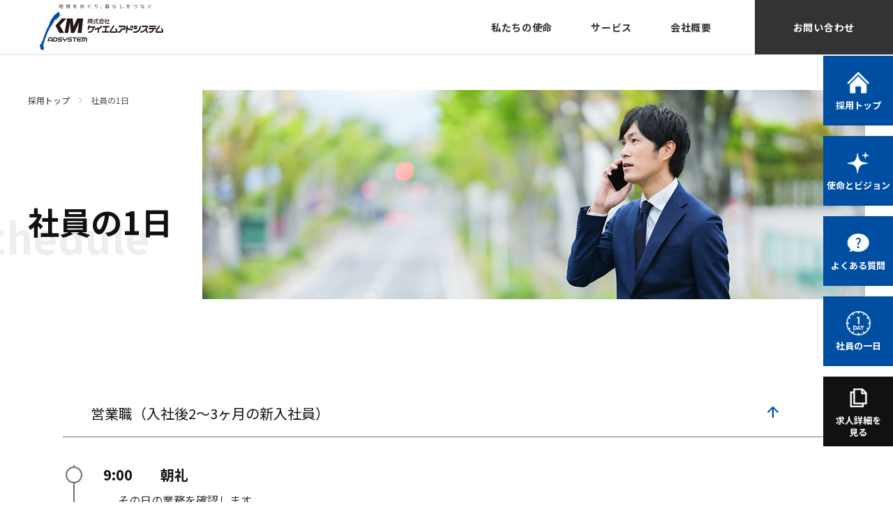

--- FILE ---
content_type: text/html; charset=UTF-8
request_url: https://www.kmadsystem.jp/recruit/day/
body_size: 8575
content:
<!doctype html>
<html lang="ja" prefix="og: http://ogp.me/ns#">
  <head>
    <title>社員の1日｜RECRUIT｜株式会社ケイエムアドシステム</title>
    <meta charset="UTF-8" />
    <meta http-equiv="X-UA-Compatible" content="IE=Edge" />
    <meta name="format-detection" content="telephone=no" />
    <meta name="viewport" content="width=device-width, initial-scale=1, user-scalable=no" />
    <meta name="description" content="バス放送広告のシェアNo.1！交通広告代理店の株式会社ケイエムアドシステムの採用ページです。わたしたちの仕事に取り組む姿勢や仕事のようすをぜひご覧ください。" />

    <!----OGP---->
    <meta property="og:title" content="社員の1日｜RECRUIT｜株式会社ケイエムアドシステム" />
    <meta property="og:type" content="article" />
    <meta property="og:url" content="http://www.kmadsystem.jp/recruit/index.html" />
    <meta property="og:image" content="http://www.kmadsystem.jp/assets/img/img_ogp.png" />
    <meta property="og:site_name" content="社員の1日｜RECRUIT｜株式会社ケイエムアドシステム" />
    <meta property="og:description" content="バス放送広告のシェアNo.1！交通広告代理店の株式会社ケイエムアドシステムの採用ページです。" />
    <meta name="twitter:card" content="summary" />

    <!--head-->
    <!----favicon---->
<link rel="apple-touch-icon" sizes="180x180" href="/assets/img/common/favicon/apple-touch-icon.png" />
<link rel="icon" href="/assets/img/common/favicon/favicon.ico" />
<!----css---->
<link rel="stylesheet" href="/assets/css/style.css" />
<link rel="stylesheet" href="/assets/css/recruit_base.css" />
<link rel="stylesheet" href="/assets/css/recruit_common.css" />
<link rel="stylesheet" href="/assets/css/common.css" />
<!---GoogleFonts--->
<link rel="preconnect" href="https://fonts.gstatic.com" />
<link href="https://fonts.googleapis.com/css2?family=Noto+Sans+JP:wght@400;700&display=swap" rel="stylesheet" />
<link href="https://fonts.googleapis.com/css2?family=Roboto:wght@100;300;400;500;700;900&display=swap" rel="stylesheet" />
<!----web_icon---->
<link rel="stylesheet" href="https://use.fontawesome.com/releases/v6.2.1/css/all.css" />
<link rel="stylesheet" href="https://fonts.googleapis.com/icon?family=Material+Icons" />
<link rel="stylesheet" href="https://fonts.googleapis.com/css2?family=Material+Symbols+Outlined:opsz,wght,FILL,GRAD@20..48,100..700,0..1,-50..200" />

<!----js---->
<script src="https://code.jquery.com/jquery-3.4.1.min.js"></script>
<script src="/../assets/js/main.js"></script>
<!--viewport-->
<script type="text/javascript">
  $(function () {
    var ua = navigator.userAgent
    if (ua.indexOf("iPhone") > 0 || ua.indexOf("iPod") > 0 || (ua.indexOf("Android") > 0 && ua.indexOf("Mobile") > 0)) {
      $("head").prepend('<meta name="viewport" content="width=device-width,initial-scale=1">')
    } else {
      $("head").prepend('<meta name="viewport" content="width=1460">')
    }
  })
</script>
<!--スクロールでテキスト背景が出現-->
<script>
  // 要素が画面内に入ったらclass付与
  $(window).scroll(function () {
    $(".top_business_line").each(function () {
      var hit = $(this).offset().top
      var scroll = $(window).scrollTop()
      var wHeight = $(window).height()
      var customTop = 200
      if (typeof $(this).data("effect") !== "undefined") {
        // data-effect="任意の値" が設定されている場合
        customTop = $(this).data("effect")
      }
      if (hit + customTop < wHeight + scroll) {
        $(this).addClass("active")
      }
    })
  })
</script>
<!--スクロールで要素がフェードイン-->
<script>
  $(function () {
    $(window).on("load scroll", function () {
      $(".fadein").each(function () {
        //ターゲットの位置を取得
        var target = $(this).offset().top
        //スクロール量を取得
        var scroll = $(window).scrollTop()
        //ウィンドウの高さを取得
        var height = $(window).height()
        //ターゲットまでスクロールするとフェードインする
        if (scroll > target - height) {
          //クラスを付与
          $(this).addClass("fadein_active")
        }
      })
    })
  })
</script>
<!---SP：ハンバーガーメニュー クリックしたら閉じる--->
<script>
  $(function () {
    $(".menu-content a").on("click", function (event) {
      $("#menu_checkbox").prop("checked", false)
    })
  })
</script>
<!---SP：360px未満のviewport--->
<script>
  !(function () {
    const viewport = document.querySelector('meta[name="viewport"]')

    function switchViewport() {
      const value = window.outerWidth > 360 ? "width=device-width,initial-scale=1" : "width=360"
      if (viewport.getAttribute("content") !== value) {
        viewport.setAttribute("content", value)
      }
    }
    addEventListener("resize", switchViewport, false)
    switchViewport()
  })()
</script>

<!-- Google Tag Manager -->
<script>
  ;(function (w, d, s, l, i) {
    w[l] = w[l] || []
    w[l].push({
      "gtm.start": new Date().getTime(),
      "event": "gtm.js"
    })
    var f = d.getElementsByTagName(s)[0],
      j = d.createElement(s),
      dl = l != "dataLayer" ? "&l=" + l : ""
    j.async = true
    j.src = "https://www.googletagmanager.com/gtm.js?id=" + i + dl
    f.parentNode.insertBefore(j, f)
  })(window, document, "script", "dataLayer", "GTM-MJFSDF7")
</script>
<!-- End Google Tag Manager -->
    <!--/head-->

    <!----css---->
    <link rel="stylesheet" href="/assets/css/recruit_page_pc.css" />
    <link rel="stylesheet" href="/assets/css/recruit_page_sp.css" />
  </head>

  <body id="page-top-back">
    <!--header-->
    <!-- Google Tag Manager (noscript) -->
<noscript>
    <iframe
        src="https://www.googletagmanager.com/ns.html?id=GTM-MJFSDF7"
        height="0"
        width="0"
        style="display: none; visibility: hidden"
    ></iframe>
</noscript>
<!-- End Google Tag Manager (noscript) -->
<header class="o-header">
    <div class="o-header__body">
        <h1 class="o-header__body__logo">
            <a href="/" class="u-hover">
                <img src="/assets/img/common/logo.svg" alt="地域をめぐり、暮らしをつなぐ 株式会社 ケイエムアドシステム" class="o-header__body__logo__image">
            </a>
        </h1>
        <div class="o-header__body__contents">
            <nav class="o-header__body__contents__navi">
                <ul class="o-header__body__contents__navi__list">
                    <li class="o-header__body__contents__navi__list__item js-menu">
                        <a href="/mission/" class="o-header__body__contents__navi__list__item__link">私たちの使命</a>
                        <ul class="m-list-navi--minimenu">
                            <li class="m-list-navi--minimenu__list">
                                <a href="/mission/interview/" class="m-list-navi--minimenu__list__link">仕事への思い</a>
                            </li>
                            <li class="m-list-navi--minimenu__list">
                                <a href="/mission/voice/" class="m-list-navi--minimenu__list__link">声へのこだわり</a>
                            </li>
                        </ul>
                    </li>
                    <li class="o-header__body__contents__navi__list__item js-menu">
                        <a href="/service/" class="o-header__body__contents__navi__list__item__link">サービス</a>
                        <ul class="m-list-navi--minimenu">
                            <li class="m-list-navi--minimenu__list">
                                <a href="/service/announcement/" class="m-list-navi--minimenu__list__link">車内アナウンス広告</a>
                            </li>
                            <li class="m-list-navi--minimenu__list">
                                <a href="/service/train/" class="m-list-navi--minimenu__list__link">鉄道メディア広告</a>
                            </li>
                            <li class="m-list-navi--minimenu__list">
                                <a href="/service/bus/" class="m-list-navi--minimenu__list__link">バスメディア広告</a>
                            </li>
                            <li class="m-list-navi--minimenu__list">
                                <a href="/service/paper/" class="m-list-navi--minimenu__list__link">印刷物・SPツール</a>
                            </li>
                            <li class="m-list-navi--minimenu__list">
                                <a href="/service/aoisystem/" class="m-list-navi--minimenu__list__link">
                                    オンライン車内アナウンス
                                    <br>
                                    ＡＯＩシステム
                                </a>
                            </li>
                        </ul>
                    </li>
                    <li class="o-header__body__contents__navi__list__item o-header__body__contents__navi__list__item__company js-menu">
                        <a href="/company/" class="o-header__body__contents__navi__list__item__link o-header__body__contents__navi__list__item__link">会社概要</a>
                        <ul class="m-list-navi--minimenu">
                            <!--li class="m-list-navi--minimenu__list">
                <a href="/company/message/" class="m-list-navi--minimenu__list__link">代表挨拶</a>
              </li-->
                            <li class="m-list-navi--minimenu__list">
                                <a href="/company/history/" class="m-list-navi--minimenu__list__link">沿革</a>
                            </li>
                            <li class="m-list-navi--minimenu__list">
                                <a href="/company/strength/" class="m-list-navi--minimenu__list__link">当社の強み</a>
                            </li>
                            <li class="m-list-navi--minimenu__list">
                                <a href="/recruit/" class="m-list-navi--minimenu__list__link" target="_blank">採用ページ</a>
                            </li>
                        </ul>
                    </li>
                    <li class="o-header__body__contents__navi__list__item o-header__body__contents__navi__list__item__contact">
                        <a href="/inquiry/" class="o-header__body__contents__navi__list__item__link o-header__body__contents__navi__list__item__link__contact">お問い合わせ</a>
                    </li>
                </ul>
            </nav>
        </div>
        <div class="o-header__body__sp-contents">
            <button type="button" class="o-header__body__sp-contents__menu js-drawr-toggle--open">
                <span class="o-header__body__sp-contents__menu__body">
                    <i class="o-header__body__sp-contents__menu__icon a-icon-hamburger-menu"></i>
                </span>
            </button>
        </div>
    </div>
</header>
<div class="o-sp-menu js-drawr-item">
    <div class="o-header">
        <div class="o-header__body">
            <div class="o-header__body__logo">
                <a href="/" class="u-hover">
                    <img src="/assets/img/common/logo.svg" alt="地域をめぐり、暮らしをつなぐ 株式会社 ケイエムアドシステム" class="o-header__body__logo__image">
                </a>
            </div>
            <div class="o-header__body__sp-contents">
                <button type="button" class="o-header__body__sp-contents__menu js-drawr-toggle--close">
                    <span class="o-header__body__sp-contents__menu__body o-header__body__sp-contents__menu__body--close">
                        <i class="o-header__body__sp-contents__menu__icon a-icon-cross"></i>
                    </span>
                </button>
            </div>
        </div>
    </div>
    <div class="o-sp-global-navi">
        <button type="button" class="o-sp-global-navi__accordion-trigger js-accordion-trigger">私たちの使命</button>
        <div class="js-accordion-body o-sp-global-navi__accordion">
            <ul class="m-list-navi">
                <li class="m-list-navi__item">
                    <a href="/mission/" class="m-list-navi__item__link">私たちの使命</a>
                </li>
                <li class="m-list-navi__item">
                    <a href="/mission/interview/" class="m-list-navi__item__link">仕事への思い</a>
                </li>
                <li class="m-list-navi__item">
                    <a href="/mission/voice/" class="m-list-navi__item__link">声へのこだわり</a>
                </li>
            </ul>
        </div>
        <button type="button" class="o-sp-global-navi__accordion-trigger js-accordion-trigger">サービス</button>
        <div class="js-accordion-body o-sp-global-navi__accordion">
            <ul class="m-list-navi">
                <li class="m-list-navi__item">
                    <a href="/service/" class="m-list-navi__item__link">サービス</a>
                </li>
                <li class="m-list-navi__item">
                    <a href="/service/announcement/" class="m-list-navi__item__link">車内アナウンス広告</a>
                </li>
                <li class="m-list-navi__item">
                    <a href="/service/train/" class="m-list-navi__item__link">鉄道メディア広告</a>
                </li>
                <li class="m-list-navi__item">
                    <a href="/service/bus/" class="m-list-navi__item__link">バスメディア広告</a>
                </li>
                <li class="m-list-navi__item">
                    <a href="/service/paper/" class="m-list-navi__item__link">印刷物・SPツール</a>
                </li>
                <li class="m-list-navi__item">
                    <a href="/service/aoisystem/" class="m-list-navi__item__link">
                        オンライン車内アナウンス
                        <br>
                        ＡＯＩシステム
                    </a>
                </li>
            </ul>
        </div>
        <button type="button" class="o-sp-global-navi__accordion-trigger js-accordion-trigger">会社概要</button>
        <div class="js-accordion-body o-sp-global-navi__accordion">
            <ul class="m-list-navi">
                <li class="m-list-navi__item">
                    <a href="/company/" class="m-list-navi__item__link">会社概要</a>
                </li>
                <!--li class="m-list-navi__item">
          <a href="/company/message/" class="m-list-navi__item__link">代表挨拶</a>
        </li-->
                <li class="m-list-navi__item">
                    <a href="/company/history/" class="m-list-navi__item__link">沿革</a>
                </li>
                <li class="m-list-navi__item">
                    <a href="/company/strength/" class="m-list-navi__item__link">当社の強み</a>
                </li>
                <li class="m-list-navi__item">
                    <a href="/recruit/" class="m-list-navi__item__link" target="_blank">採用ページ</a>
                </li>
            </ul>
        </div>
        <div class="new_contact_link_wrap">
            <a href="/inquiry/" class="new_contact_link">
                <svg
                    xmlns="http://www.w3.org/2000/svg"
                    width="15"
                    height="11"
                    viewBox="0 0 15 11"
                    class="new_contact_link_img"
                >
                    <g id="email" transform="translate(-44.955 -257.857)">
                        <rect
                            id="長方形_40"
                            data-name="長方形 40"
                            width="14"
                            height="10"
                            transform="translate(45.455 258.357)"
                            fill="none"
                            stroke="#fff"
                            stroke-linejoin="round"
                            stroke-width="1"
                            class="new_contact_link_img_hover"
                        ></rect>
                        <path
                            id="パス_107"
                            data-name="パス 107"
                            d="M52.424,264.081l7.032-5.724h-14Z"
                            transform="translate(0 0)"
                            fill="none"
                            stroke="#fff"
                            stroke-linejoin="round"
                            stroke-width="1"
                            class="new_contact_link_img_hover"
                        ></path>
                    </g>
                </svg
        >お問い合わせ
            </a
      >
        </div>
    </div>
</div>
    <!--/header-->

    <!--recruit_nav-->
    <nav class="recruit_menu sp_off">
  <ul>
    <li>
      <a href="/recruit/">
        <img src="/assets/img/recruit/icon_home.png" alt="採用トップ" />
        <p>採用トップ</p>
      </a>
    </li>
    <li>
      <a href="/recruit/mission/">
        <img src="/assets/img/recruit/icon_sparkle.png" alt="使命とビジョン" />
        <p>使命とビジョン</p>
      </a>
    </li>
    <li>
      <a href="/recruit/question/">
        <img src="/assets/img/recruit/icon_question.png" alt="よくある質問" />
        <p>よくある質問</p>
      </a>
    </li>
    <li>
      <a href="/recruit/day/">
        <img src="/assets/img/recruit/icon_day.png" alt="社員の一日" />
        <p>社員の一日</p>
      </a>
    </li>
    <li>
      <a href="https://doda.jp/DodaFront/View/CompanyJobs/j_id__10010427241/" target="_blank">
        <img src="/assets/img/recruit/icon_document.png" alt="求人詳細を見る" />
        <p>
          求人詳細を
          <br />
          見る
        </p>
      </a>
    </li>
  </ul>
</nav>
<nav class="recruit_menu pc_off">
  <div class="hamburger-menu">
    <input type="checkbox" id="menu_checkbox" />
    <label for="menu_checkbox" id="menu_label">
      <span class="menu_btn">
        <span></span>
        <span></span>
        <span></span>
      </span>
    </label>
    <!--ここからメニュー-->
    <div class="menu-content">
      <div class="recruit_menu_ttl">
        <img src="/assets/img/common/logo_footer.svg" alt="ケイエムアドシステム" />
        <p>採用ページ</p>
      </div>
      <ul>
        <li>
          <a href="/recruit/">
            <span class="material-symbols-outlined">more_horiz</span>
            <p>採用トップ</p>
          </a>
        </li>
        <li>
          <a href="/recruit/mission/">
            <span class="material-symbols-outlined">more_horiz</span>
            <p>使命とビジョン</p>
          </a>
        </li>
        <li>
          <a href="/recruit/question/">
            <span class="material-symbols-outlined">more_horiz</span>
            <p>よくある質問</p>
          </a>
        </li>
        <li>
          <a href="/recruit/day/">
            <span class="material-symbols-outlined">more_horiz</span>
            <p>社員の一日</p>
          </a>
        </li>
        <li>
          <a href="https://next.rikunabi.com/company/cmi0066920001/" target="_blank">
            <span class="material-symbols-outlined">more_horiz</span>
            <p>求人詳細を見る</p>
            <span class="material-symbols-outlined">open_in_new</span>
          </a>
        </li>
      </ul>
    </div>
    <!--ここまでメニュー-->
  </div>
</nav>
    <!--/recruit_nav-->

    <main class="recruit_wrap">
      <!--pan-->
      <ol class="o-breadcrumbs recruit_pan">
        <li class="o-breadcrumbs__item">
          <a href="/recruit/" class="o-breadcrumbs__item__link u-hover">採用トップ</a>
        </li>
        <li class="o-breadcrumbs__item">社員の1日</li>
      </ol>
      <!--/pan-->

      <div class="page_main">
        <div class="page_main_ttl">
          <p class="page_main_ttl_eng">Schedule</p>
          <h1>社員の1日</h1>
        </div>
        <div class="page_main_img"><img src="/assets/img/recruit/day_ttl.jpg" alt="社員の1日" /></div>
      </div>

      <div class="day_wrap">
        <div class="day_accordion_ttl active"> 営業職（入社後2～3ヶ月の新入社員）<span class="material-symbols-outlined day_icon">arrow_downward</span> </div>
        <div class="day_content js-content open">
          <ul>
            <li>
              <span>9:00　　朝礼</span>
              <p>その日の業務を確認します。</p>
            </li>
            <li>
              <span>9:15　　社内にてテレアポ営業</span>
              <p>前日に用意したアタックリストをもとに電話をかけ、新規顧客の開拓を行います。<br />先輩社員からのフィードバックを受けながら、話し方の工夫を実践していきます。</p>
            </li>
            <li>
              <span>12:00　　昼休憩</span>
            </li>
            <li>
              <span>14:00　　既存のクライアントへ訪問</span>
              <p>この日は継続して広告をお申込みいただく予定のクライアントに訪問。<br />近況をヒアリングするとともに、必要な書類のやり取りや広告の内容確認など打ち合わせを行います。</p>
            </li>
            <li>
              <span>16:00　　帰社</span>
              <p>活動状況をまとめ、データ入力をします。 明日のぶんのアタックリスト作成や、事務作業を済ませます。</p>
            </li>
            <li>
              <span>17:00　　先輩社員に活動報告し、フィードバックを受ける</span>
              <p>当日のテレアポの結果や既存クライアントとの打ち合わせのようすを報告します。</p>
            </li>
            <li>
              <span>17:30　　退勤</span>
            </li>
          </ul>
        </div>

        <div class="day_accordion_ttl"> 営業職（既存クライアントの契約更新中心の日）<span class="material-symbols-outlined day_icon">arrow_downward</span> </div>
        <div class="day_content js-content">
          <p>既存クライアントの契約更新のための訪問は、クライアントの都合にもよりますが月初めなどにまとめて行うことが多いです。<br />1日に3～多いときは6件ほどのアポイントが入ることもあります。</p>
          <ul>
            <li>
              <span>9:00　　朝礼</span>
              <p>その日の業務を確認したあと、アポの準備を行います。</p>
            </li>
            <li>
              <span>10:00　　既存クライアント①との商談</span>
              <p>この日1件目はリサイクルショップの経営者との契約更新アポ。<br />クライアントの状況や課題をヒアリングし、広告出稿の契約更新や、新しい広告の提案を行います。</p>
            </li>
            <li>
              <span>11:00　　アポなしで訪問できる既存クライアントへ</span>
              <p>近くの既存クライアントを訪問します。</p>
            </li>
            <li>
              <span>12:30　　昼休憩</span>
              <p>きりのいいところで昼休みをとります。この日は近くの定食屋で昼食です。<br />さまざまな地域を回るので、おいしい店を探すのも楽しみのひとつ。<br />こういった飲食店がクライアントになることもあります。</p>
            </li>
            <li>
              <span>14:00　　既存クライアント②との商談</span>
              <p>前日に電話でアポイントをとった歯科医院の院長に訪問。<br />広告の掲載を継続したいとのことなので、近況をヒアリングしたうえで、より効果が出るよう内容を詰めていきます。<br />あわせて、契約更新のために必要な書類や支払いなどの打ち合わせも行います。</p>
            </li>
            <li>
              <span>16:00　　既存クライアント③との商談</span>
              <p>夕方～夜にかけての忙しい時間を避けて飲食店に訪問します。<br />更新の契約はすでに済んでいるので、完成間近の広告をお見せして修正点を伺い、間違いがないか最終チェックをしました。</p>
            </li>
            <li>
              <span>17:30　　帰社</span>
              <p>データ入力をや事務作業など、当日の業務のまとめと記録をします。</p>
            </li>
            <li>
              <span>17:45　　退勤</span>
            </li>
          </ul>
        </div>

        <summary class="day_accordion_ttl"> 営業職（新規開拓中心の日）<span class="material-symbols-outlined day_icon">arrow_downward</span> </summary>
        <div class="day_content js-content">
          <p>新規営業のアポイント件数は1日3～4件ほどで、テレアポのほかに実際に担当エリアを歩いて看板やポスターをもとに訪問することもあります。<br />新規クライアントの開拓は、たくさんリサーチしたぶんだけ結果につながります。</p>
          <ul>
            <li>
              <span>9:00　　朝礼</span>
              <p>その日の業務を確認し、商談の成功事例や実績のある業種などを共有します。<br />朝礼の後は、アポイントで使用する書類や外出先でテレアポをするための準備を行います。</p>
            </li>
            <li>
              <span>10:00　　新規アポ①</span>
              <p>前日にテレアポを獲得したセレモニーホールの経営者に訪問します。<br />近況やほかの広告の運用状況などをヒアリングし、相手の要望や予算も加味したうえで広告を提案します。</p>
            </li>
            <li>
              <span>11:00　　新規テレアポ営業</span>
              <p>前の日に用意したアタックリストをもとに電話をかけていきます。業種によって都合がよさそうな時間を狙います。<br />また、テレアポ以外にも周辺地域を歩いて新店舗を探すこともあります。</p>
            </li>
            <li>
              <span>12:00　　昼休憩</span>
              <p>テレアポの空いた時間に昼食をとります。<br />昼休みのあとは、次のアポイントまでテレアポのつづきです。</p>
            </li>
            <li>
              <span>14:00　　新規アポ②</span>
              <p>昼のピークを避け、飲食店に訪問。<br />新オープンとのことで、周辺地域への周知に最適な広告を提案します。</p>
            </li>
            <li>
              <span>15:30　　新規アポ③</span>
              <p>テレアポで獲得した中古車販売店へ。</p>
            </li>
            <li>
              <span>16:30　　帰社</span>
              <p>会社に帰ってきてから、夕方につながりやすい業種へのテレアポと当日の業務のまとめ、データ入力を行います。<br />その後は、翌日分のリサーチとアタックリストの作成をします。</p>
            </li>
            <li>
              <span>17:45　　退勤</span>
            </li>
          </ul>
        </div>
      </div>
    </main>

    <!--footer-->
    <footer class="o-footer_new">
    <a href="#page-top-back" class="a-page-top--back-button u-hover js-anchor u-hover u-sp-hide"></a>
    <div class="o-footer_new__navi">
        <div class="o-footer_new__navi__links">
            <div class="o-footer_new__navi__column">
                <a href="/" class="o-footer_new__navi__column__title u-hover">トップページ</a>
            </div>
            <div class="o-footer_new__navi__column">
                <a href="/mission/" class="o-footer_new__navi__column__title u-hover">私たちの使命</a>
                <ul class="o-footer_new__navi__column__list">
                    <li class="o-footer_new__navi__column__list__item">
                        <a href="/mission/interview/" class="o-footer_new__navi__column__list__item__link u-hover">仕事への思い</a>
                    </li>
                    <li class="o-footer_new__navi__column__list__item">
                        <a href="/mission/voice/" class="o-footer_new__navi__column__list__item__link u-hover">声へのこだわり</a>
                    </li>
                </ul>
            </div>
            <div class="o-footer_new__navi__column">
                <a href="/service/" class="o-footer_new__navi__column__title u-hover">サービス</a>
                <ul class="o-footer_new__navi__column__list">
                    <li class="o-footer_new__navi__column__list__item">
                        <a href="/service/announcement/" class="o-footer_new__navi__column__list__item__link u-hover">車内アナウンス広告</a>
                    </li>
                    <li class="o-footer_new__navi__column__list__item">
                        <a href="/service/train/" class="o-footer_new__navi__column__list__item__link u-hover">鉄道メディア広告</a>
                    </li>
                    <li class="o-footer_new__navi__column__list__item">
                        <a href="/service/bus/" class="o-footer_new__navi__column__list__item__link u-hover">バスメディア広告</a>
                    </li>
                    <li class="o-footer_new__navi__column__list__item">
                        <a href="/service/paper/" class="o-footer_new__navi__column__list__item__link u-hover">印刷物・SPツール</a>
                    </li>
                    <li class="o-footer_new__navi__column__list__item">
                        <a href="/service/aoisystem/" class="o-footer_new__navi__column__list__item__link u-hover">
                            オンライン車内アナウンス
                            <br>
                            ＡＯＩシステム
                        </a>
                    </li>
                </ul>
            </div>
            <div class="o-footer_new__navi__column">
                <a href="/company/" class="o-footer_new__navi__column__title u-hover">会社概要</a>
                <ul class="o-footer_new__navi__column__list">
                    <!--li class="o-footer_new__navi__column__list__item">
            <a href="/company/message/" class="o-footer_new__navi__column__list__item__link u-hover">代表挨拶</a>
          </li-->
                    <li class="o-footer_new__navi__column__list__item">
                        <a href="/company/history/" class="o-footer_new__navi__column__list__item__link u-hover">沿革</a>
                    </li>
                    <li class="o-footer_new__navi__column__list__item">
                        <a href="/company/strength/" class="o-footer_new__navi__column__list__item__link u-hover">当社の強み</a>
                    </li>
                    <li class="o-footer_new__navi__column__list__item">
                        <a href="/recruit/" class="o-footer_new__navi__column__list__item__link u-hover" target="_blank">採用ページ</a>
                    </li>
                </ul>
            </div>
        </div>
        <div class="o-footer_new__navi__contact">
            <img src="/assets/img/common/logo_footer.svg" alt="地域をめぐり、暮らしをつなぐ 株式会社 ケイエムアドシステム" class="o-footer_new__navi__contact_img">
            <div class="o-footer_new__navi__contact_link_wrap">
                <a href="/inquiry/" class="o-footer_new__navi__contact_link">
                    <svg
                        xmlns="http://www.w3.org/2000/svg"
                        width="15"
                        height="11"
                        viewBox="0 0 15 11"
                        class="o-footer_new__navi__contact_link_img"
                    >
                        <g id="email" transform="translate(-44.955 -257.857)">
                            <rect
                                id="長方形_40"
                                data-name="長方形 40"
                                width="14"
                                height="10"
                                transform="translate(45.455 258.357)"
                                fill="none"
                                stroke="#fff"
                                stroke-linejoin="round"
                                stroke-width="1"
                                class="o-footer_new__navi__contact_link_img_hover"
                            />
                            <path
                                id="パス_107"
                                data-name="パス 107"
                                d="M52.424,264.081l7.032-5.724h-14Z"
                                transform="translate(0 0)"
                                fill="none"
                                stroke="#fff"
                                stroke-linejoin="round"
                                stroke-width="1"
                                class="o-footer_new__navi__contact_link_img_hover"
                            />
                        </g>
                    </svg
          >お問い合わせ
                </a
        >
            </div>
        </div>
    </div>
    <div class="o-footer__bottom">
        <small class="o-footer__bottom__copyright"> Copyright ケイエムアドシステム All Rights Reserved.</small>
    </div>
</footer>
    <!--/footer-->

    <!----js---->
    <!--クリックでアコーディオンが開く-->
    <script>
      document.addEventListener("DOMContentLoaded", function () {
        const accordionTitle = document.querySelectorAll(".day_accordion_ttl")

        for (let i = 0; i < accordionTitle.length; i++) {
          accordionTitle[i].addEventListener("click", function () {
            this.classList.toggle("active")
            this.nextElementSibling.classList.toggle("open")
          })
        }
      })
    </script>
  </body>
</html>


--- FILE ---
content_type: text/css
request_url: https://www.kmadsystem.jp/assets/css/style.css
body_size: 24082
content:
@charset "UTF-8";

html,
body,
div,
span,
object,
iframe,
h1,
h2,
h3,
h4,
h5,
h6,
p,
blockquote,
pre,
abbr,
address,
cite,
code,
del,
dfn,
em,
img,
ins,
kbd,
q,
samp,
small,
strong,
sub,
sup,
var,
b,
i,
dl,
dt,
dd,
ol,
ul,
li,
fieldset,
form,
label,
legend,
table,
caption,
tbody,
tfoot,
thead,
tr,
th,
td,
article,
aside,
canvas,
details,
figcaption,
figure,
footer,
header,
hgroup,
menu,
nav,
section,
summary,
time,
mark,
audio,
video,
input,
textarea {
  border: 0;
  margin: 0;
  padding: 0;
  vertical-align: baseline;
  text-decoration: none;
  font-weight: 400;
  font-style: normal;
  font-size: 14px;
  box-sizing: border-box;
}

body {
  font-family: YuGothic, "游ゴシック体", Yu Gothic, "游ゴシック", Hiragino Sans,
    "ヒラギノ角ゴシック", Hiragino Kaku Gothic ProN, "ヒラギノ角ゴ ProN W3",
    "メイリオ", Meiryo, sans-serif;
  line-height: 1.6;
  color: #333;
  -webkit-text-size-adjust: 100%;
  -webkit-font-smoothing: antialiased;
}

img {
  text-decoration: none;
  vertical-align: top;
  font-size: 0;
}

article,
aside,
main,
details,
figcaption,
figure,
footer,
header,
hgroup,
menu,
nav,
section {
  display: block;
  box-sizing: border-box;
}

ol,
ul {
  list-style: none;
}

table {
  border-collapse: collapse;
  border-spacing: 0;
}

a {
  box-sizing: border-box;
  outline: none;
  cursor: pointer;
  color: #333;
  text-decoration: none;
}

p {
  color: #333;
}

button {
  cursor: pointer;
  outline: none;
  border: 0;
  padding: 0;
  margin: 0;
  background: none;
  appearance: none;
  border-radius: 0;
}

input,
textarea {
  display: block;
  appearance: none;
  border: 0;
  border-radius: 0;
  outline: none;
}

span {
  color: inherit;
  font-weight: inherit;
  font-size: inherit;
}

i {
  font-size: inherit;
}

::placeholder {
  color: #adadad !important;
}

::-webkit-input-placeholder {
  color: #adadad !important;
  opacity: 1;
  -ms-filter: "progid:DXImageTransform.Microsoft.Alpha(Opacity=100)";
}

::-ms-input-placeholder {
  color: #adadad !important;
}

:-ms-input-placeholder {
  color: #adadad !important;
}

:-moz-placeholder {
  color: #adadad !important;
}

::-moz-placeholder {
  color: #adadad !important;
  opacity: 1;
  -ms-filter: "progid:DXImageTransform.Microsoft.Alpha(Opacity=100)";
}

.slick-slider {
  position: relative;
  display: block;
  box-sizing: border-box;
  -webkit-touch-callout: none;
  -ms-user-select: none;
  user-select: none;
  touch-action: pan-y;
  -webkit-tap-highlight-color: transparent;
}

.slick-list {
  position: relative;
  overflow: hidden;
  display: block;
  margin: 0;
  padding: 0;
}

.slick-list:focus {
  outline: none;
}

.slick-list.dragging {
  cursor: pointer;
  cursor: hand;
}

.slick-slider .slick-track,
.slick-slider .slick-list {
  transform: translate3d(0, 0, 0);
}

.slick-track {
  position: relative;
  left: 0;
  top: 0;
  display: block;
  margin-left: auto;
  margin-right: auto;
}

.slick-track:before,
.slick-track:after {
  content: "";
  display: table;
}

.slick-track:after {
  clear: both;
}

.slick-loading .slick-track {
  visibility: hidden;
}

.slick-slide {
  float: left;
  height: 100%;
  min-height: 1px;
  line-height: 0;
  display: none;
}

[dir="rtl"] .slick-slide {
  float: right;
}

.slick-slide img {
  display: block;
}

.slick-slide.slick-loading img {
  display: none;
}

.slick-slide.dragging img {
  pointer-events: none;
}

.slick-initialized .slick-slide {
  display: block;
}

.slick-loading .slick-slide {
  visibility: hidden;
}

.slick-vertical .slick-slide {
  display: block;
  height: auto;
  border: 1px solid transparent;
}

.slick-arrow.slick-hidden {
  display: none;
}

.t-top {
  padding-bottom: 70px;
  border-bottom: 1px solid #bababa;
}

.t-page-about {
  max-width: 760px;
  margin: 0 auto;
}

.t-box {
  width: 100%;
}

.t-contents {
  margin-bottom: 200px;
}

.t-content {
  margin-left: auto;
  margin-right: auto;
}

.t-content-big {
  max-width: 1200px;
  margin-left: auto;
  margin-right: auto;
}

.t-content-medium {
  width: 980px;
  margin-left: auto;
  margin-right: auto;
}

.t-content-small {
  width: 760px;
  margin-left: auto;
  margin-right: auto;
}

.t-content-very-small {
  width: 700px;
  margin-left: auto;
  margin-right: auto;
}

.t-single-button-layout {
  display: flex;
  justify-content: center;
}

.t-single-button-layout__item {
  width: 230px;
}

.t-single-button-layout__item--large {
  width: 360px;
}

.t-single-button-layout__item--medium {
  width: 300px;
}

.t-single-button-layout__item--small {
  width: 163px;
}

.t-single-button-layout__item-slider {
  width: 220px;
}

.t-tab-button-layout {
  display: flex;
  justify-content: space-between;
}

.t-main-2column-contents {
  display: flex;
  flex-wrap: wrap;
}

.t-main-2column-contents__item {
  width: 48.6%;
}

.t-main-3column-contents {
  display: flex;
  flex-wrap: wrap;
}

.t-main-3column-contents__item {
  width: 31.8%;
}

.t-main-3column-contents__item-size-312 {
  width: 312px;
  margin-right: 22px;
}

.t-main-3column-contents__item-size-312:nth-child(3n) {
  margin-right: 0;
}

.t-main-3column-contents__item-size-312:nth-child(n + 4) {
  margin-top: 30px;
}

.t-main-4column-contents {
  display: flex;
  flex-wrap: wrap;
}

.t-main-4column-contents__item {
  width: 23.8%;
}

.t-main-2column-overlap__item {
  position: relative;
  display: flex;
  align-items: center;
  width: 100%;
}

.t-main-2column-overlap__item__left {
  width: 50%;
  height: auto;
}

.t-main-2column-overlap__item__right {
  width: 50%;
  height: auto;
}

.t-main-2column-overlap-reverse__item {
  position: relative;
  display: flex;
  align-items: center;
  width: 100%;
}

.t-main-2column-overlap-reverse__item__left {
  width: 50%;
  height: auto;
}

.t-main-2column-overlap-reverse__item__right {
  width: 50%;
  height: auto;
}

.a-button {
  position: relative;
  display: block;
  width: 100%;
  color: #333;
  background-color: #fff;
  text-align: center;
  font-size: 14px;
  font-weight: 600;
  padding: 10px;
  line-height: 21px;
  border-width: 1px;
  border-style: solid;
  border-color: #333;
  text-decoration: none;
  letter-spacing: 0.05em;
  z-index: 1;
  transition: color 500ms ease;
  -ms-user-select: none;
  user-select: none;
}

.a-button.is-active {
  color: #fff;
  background-color: #333;
}

.a-button:after {
  position: absolute;
  top: 0;
  right: 0;
  bottom: 0;
  left: 0;
  z-index: -1;
  content: "";
  background: #333;
  transform-origin: left top;
  transform: scale(0, 1);
  transition: all 0.5s;
}

.a-button--large {
  padding: 28px;
  font-size: 18px;
}

.a-button--medium {
  font-size: 20px;
  padding: 11px;
}

.a-button--small {
  font-size: 18px;
  padding: 8px 10px;
}

.a-google-map-button {
  display: flex;
  justify-content: center;
  flex-direction: column;
  align-items: center;
  width: 90px;
  height: 72px;
  background-color: #7e7e7e;
  font-weight: 700;
  font-size: 12px;
  line-height: 18px;
  text-align: center;
  color: #fff;
  -ms-user-select: none;
  user-select: none;
}

.a-google-map-button__icon {
  margin-bottom: 5px;
  font-weight: 900;
  font-size: 26px;
  line-height: 30px;
}

.a-page-top--back-button {
  position: absolute;
  top: 0;
  right: 0;
  width: 45px;
  height: 45px;
  background: url(../img/common/icon_chevron_white.svg);
  background-position: center center;
  background-repeat: no-repeat;
  background-size: 13px 23px;
  background-color: #d0d0d0;
  transform: rotate(270deg);
  -ms-user-select: none;
  user-select: none;
}

_:-ms-lang(x)::-ms-backdrop,
.a-button {
  padding: 12px 10px 8px;
}

_:-ms-lang(x)::-ms-backdrop,
.a-button--large {
  padding: 33px 28px 23px;
}

@font-face {
  font-family: icomoon;
  src: url(../fonts/icomoon.eot?1evvvz);
  src: url(../fonts/icomoon.eot?1evvvz#iefix) format("embedded-opentype"),
    url(../fonts/icomoon.ttf?1evvvz) format("truetype"),
    url(../fonts/icomoon.woff?1evvvz) format("woff"),
    url(../fonts/icomoon.svg?1evvvz#icomoon) format("svg");
}

.a-icon {
  font-family: icomoon !important;
  speak: none;
  font-style: normal;
  font-weight: 400;
  font-variant: normal;
  text-transform: none;
  line-height: 1;
  color: inherit;
  -webkit-font-smoothing: antialiased;
  -moz-osx-font-smoothing: grayscale;
}

.a-icon-arrow:before {
  content: "\e900";
  font-size: 24px;
  position: absolute;
  top: 48%;
  right: 10px;
  transform: translate(0, -50%);
}

.a-icon-arrow-reverse:before {
  content: "\e906";
  font-size: 24px;
  position: absolute;
  top: 48%;
  left: 15px;
  transform: translate(0, -50%);
}

.a-icon-arrow-big:before {
  content: "\e901";
  font-size: 38px;
  position: absolute;
  top: 50%;
  right: 30px;
  transform: translate(0, -50%);
}

.a-icon-arrow-big-reverse:before {
  content: "\e902";
  font-size: 38px;
  position: absolute;
  top: 50%;
  left: 30px;
  transform: translate(0, -50%);
}

.a-icon-arrow-link:before {
  content: "\e903";
}

.a-icon-arrow-chevron:before {
  content: "\e904";
}

.a-icon-arrow-chevron-reverse:before {
  content: "\e905";
}

.a-icon-chevron:before {
  content: "";
  display: inline-block;
  width: 10px;
  height: 18px;
  background-image: url(../img/common/icon_chevron_black.svg);
  background-position: center center;
  background-repeat: no-repeat;
  background-size: 10px 18px;
  position: absolute;
  right: 50%;
  top: 50%;
  transform: translate(50%, -50%);
  transition: background-image 800ms ease;
}

.a-icon-chevron:hover:before {
  background-image: url(../img/common/icon_chevron_white.svg);
}

.slick-prev.a-icon-chevron:before {
  transform: translate(50%, -50%) rotate(180deg);
}

.a-icon-hamburger-menu:before {
  content: url(../img/common/icon_hamburger_menu.svg);
}

.a-icon-cross:before {
  content: url(../img/common/icon_cross.svg);
}

.a-icon-triangle {
  width: 0;
  height: 0;
  margin: 0 auto;
  border-style: solid;
  border-width: 41px 46px 0;
  border-color: #f0f0f0 transparent transparent;
}

.a-icon-link:before {
  content: "\f35d";
  font-family: "Font Awesome 5 Free";
  font-weight: 700;
  font-size: 20px;
  color: #333;
  position: absolute;
  top: 50%;
  right: 20px;
  transform: translateY(-50%);
  transition: color 1000ms ease;
}

.a-input-text {
  font-weight: 500;
  font-size: 16px;
  line-height: 24px;
  color: #333;
  appearance: none;
  width: 100%;
  display: block;
  border: 1px solid #333;
  padding: 13px 28px;
  outline: none;
  resize: none;
}

.a-input-text::placeholder {
  color: #adadad;
}

.a-textarea {
  font-weight: 500;
  font-size: 16px;
  line-height: 24px;
  color: #333;
  display: block;
  width: 100%;
  appearance: none;
  border: 1px solid #333;
  resize: vertical;
  padding: 15px 28px;
  outline: none;
}

_:-ms-lang(x)::-ms-backdrop,
.a-input-text {
  padding: 10px 28px 16px;
}

.a-audio-player {
  width: 100%;
  padding: 10px;
  background-color: #fff;
}

_:-ms-lang(x)::-ms-backdrop,
.a-audio-player {
  padding: 0;
  background-color: transparent;
}

@-moz-document url-prefix() {
  .a-audio-player {
    padding: 0;
    background-color: transparent;
  }
}

_:lang(x)+_:-webkit-full-screen-document,
.a-audio-player {
  padding: 0;
  background-color: transparent;
}

.m-list-navi__item__link {
  display: block;
  position: relative;
  font-size: 16px;
  font-weight: 400;
  color: #333;
  text-decoration: none;
  padding: 20px;
  line-height: 1.2;
  font-size: 18px;
}

.m-list-navi__item__link:after {
  content: "";
  display: inline-block;
  width: 10px;
  height: 18px;
  background-image: url(../img/common/icon_chevron_sp.svg);
  background-position: center center;
  background-repeat: no-repeat;
  background-size: 10px 18px;
  position: absolute;
  right: 20px;
  top: 50%;
  transform: translate(0, -50%);
}

.m-list-navi__accordion-trigger {
  display: block;
  width: 100%;
  font-size: 18px;
  padding: 20px 30px 20px 45px;
  font-weight: 700;
  position: relative;
  text-align: left;
  background-repeat: no-repeat;
  background-position: left center;
}

.m-list-navi__accordion-trigger:after {
  content: "\f078";
  font-family: "Font Awesome 5 Free";
  font-size: 14px;
  font-weight: 700;
  position: absolute;
  top: 50%;
  right: 10px;
  transform: translateY(-50%);
}

.m-list-navi__accordion-trigger.is-active:after {
  transform: translateY(-50%) rotate(180deg);
}

_:-ms-lang(x)::-ms-backdrop,
.m-list-navi--minimenu__list {
  margin-top: 1px;
  margin-bottom: 1px;
}

_:-ms-lang(x)::-ms-backdrop,
.js-mini-menu-trigger {
  font-weight: 500;
}

.m-page-title {
  position: relative;
  width: 100%;
  height: 191px;
  margin-bottom: 70px;
}

.m-page-title--background {
  width: 100%;
}

.m-page-title--background__image {
  width: 100%;
  height: 191px;
  object-fit: cover;
  font-family: "object-fit: cover;";
}

.m-page-title__text {
  position: absolute;
  top: 50%;
  left: 50%;
  transform: translate(-50%, -50%);
  font-weight: 700;
  font-size: 24px;
  line-height: 36px;
  text-align: center;
  color: #fff;
}

.m-page-subtitle {
  margin-bottom: 20px;
  font-weight: 700;
  font-size: 30px;
  line-height: 200%;
  text-align: center;
}

.m-page-description {
  font-weight: 500;
  font-size: 18px;
  line-height: 27px;
}

.m-content-title {
  font-weight: 700;
  font-size: 30px;
  line-height: 200%;
  text-align: center;
}

.m-content-title-big {
  font-weight: 700;
  font-size: 36px;
  line-height: 54px;
  text-align: center;
}

.m-content-title-medium {
  font-weight: 700;
  font-size: 30px;
  line-height: 45px;
  text-align: center;
}

.m-content-title-small {
  font-weight: 700;
  font-size: 20px;
  line-height: 200%;
}

.m-content-title-band {
  height: 66px;
  background-color: #333;
  font-style: normal;
  font-weight: 700;
  font-size: 20px;
  line-height: 66px;
  color: #fff;
  text-align: center;
}

.m-content-description {
  font-weight: 500;
  font-size: 16px;
  line-height: 32px;
}

.m-border-left-title {
  border-left-width: 6px;
  border-style: solid;
  border-color: #333;
}

_:-ms-lang(x)::-ms-backdrop,
.m-page-title__text {
  top: 53%;
}

.m-table {
  width: 100%;
  text-align: left;
  border-top: 1px solid #afafaf;
}

.m-table__head {
  padding: 15px 0 15px 30px;
  font-weight: 700;
  font-size: 16px;
  line-height: 24px;
  color: #333;
  border-bottom: 1px solid #afafaf;
  vertical-align: middle;
  text-align: left;
}

.m-table__data {
  padding: 15px 0;
  border-bottom: 1px solid #afafaf;
  text-align: left;
  vertical-align: middle;
}

.m-table__data:last-child {
  padding: 15px 28px 15px 0;
}

.m-table__data__wrapper {
  padding: 10px 0 10px 30px;
  border-left: 1px solid #afafaf;
}

.m-table__data__wrapper__fixed {
  display: flex;
  justify-content: center;
  flex-direction: column;
  height: 72px;
  padding: 0 0 0 30px;
}

.m-table__data__text {
  display: block;
  font-weight: 500;
  font-size: 16px;
  line-height: 24px;
  color: #333;
}

.m-table__data__text__small {
  margin-top: 8px;
  font-style: normal;
  font-weight: 500;
  font-size: 13px;
  line-height: 19px;
  color: #333;
}

.m-table__data__map .m-table__data__wrapper {
  border-left: none;
}

.m-table-simple {
  width: 100%;
  text-align: left;
  border-top: 1px solid #afafaf;
}

.m-table-simple__row:not(:last-child) {
  border-bottom: 1px solid #afafaf;
}

.m-table-simple__head {
  padding: 20px 0;
  font-weight: 700;
  font-size: 16px;
  line-height: 24px;
  color: #333;
  text-align: left;
}

.m-table-simple__data {
  padding: 20px 0;
  font-weight: 500;
  font-size: 16px;
  line-height: 24px;
  color: #333;
  text-align: left;
  vertical-align: middle;
}

.m-table-simple__data__post {
  display: inline-block;
  width: 190px;
}

.m-table-simple__data__link {
  display: block;
  font-weight: 500;
  font-size: 16px;
  line-height: 24px;
  color: #1d71cc;
  text-decoration: underline;
}

.m-table-history {
  width: 100%;
  text-align: left;
  border-top: 1px solid #afafaf;
}

.m-table-history__row {
  min-height: 115px;
}

.m-table-history__head {
  padding: 35px 0 35px 30px;
  font-weight: 700;
  font-size: 18px;
  line-height: 27px;
  color: #333;
  border-bottom: 1px solid #afafaf;
  vertical-align: top;
  text-align: left;
}

.m-table-history__head--small {
  font-weight: 500;
  font-size: 14px;
  line-height: 21px;
}

.m-table-history__data {
  padding: 20px 0;
  border-bottom: 1px solid #afafaf;
  text-align: left;
  vertical-align: middle;
}

.m-table-history__data__wrapper {
  min-height: 75px;
  padding: 15px 0 15px 30px;
  border-left: 1px solid #afafaf;
}

.m-table-history__data__wrapper__fixed {
  height: 72px;
  padding: 0 0 0 30px;
}

.m-table-history__data__text {
  display: block;
  margin-bottom: 12px;
  font-weight: 500;
  font-size: 16px;
  line-height: 24px;
  color: #333;
}

.m-table-history__data__text--small {
  font-weight: 500;
  font-size: 14px;
  line-height: 21px;
  color: #333;
}

.m-table-history__data__map .m-table-history__data__wrapper {
  border-left: none;
}

.m-table-announcement {
  width: 100%;
  text-align: left;
  border-top: 1px solid #afafaf;
}

.m-table-announcement__head {
  padding: 18px 0 18px 115px;
  font-weight: 700;
  font-size: 16px;
  line-height: 24px;
  color: #333;
  border-bottom: 1px solid #afafaf;
  vertical-align: middle;
  text-align: left;
}

.m-table-announcement__data {
  padding: 18px 0;
  border-bottom: 1px solid #afafaf;
  text-align: left;
}

.m-table-announcement__data__wrapper {
  position: relative;
  height: 72px;
  padding-left: 50px;
  border-left: 1px solid #afafaf;
}

.m-table-announcement__data__wrapper__inner {
  position: absolute;
  top: 50%;
  left: 50px;
  transform: translate(0, -50%);
}

.m-table-announcement__data__text {
  display: block;
  font-weight: 500;
  font-size: 16px;
  line-height: 24px;
  color: #333;
}

.m-table-announcement__data__text--small {
  margin-top: 8px;
  font-weight: 500;
  font-size: 13px;
  line-height: 19px;
  color: #333;
}

.m-table-contact {
  width: 100%;
  text-align: left;
}

.m-table-contact__head {
  padding: 19px 0;
  font-weight: 700;
  font-size: 16px;
  line-height: 24px;
  text-align: left;
  vertical-align: middle;
}

.m-table-contact__head-text {
  vertical-align: baseline;
}

.m-table-contact__data {
  padding: 19px 0 19px 5px;
  text-align: left;
}

.m-table-contact__head:first-child,
.m-table-contact__data:first-child {
  border-left: 0;
}

_:-ms-lang(x)::-ms-backdrop,
.m-table-simple__head {
  padding: 25px 0 15px;
}

_:-ms-lang(x)::-ms-backdrop,
.m-table-simple__data {
  padding: 25px 0 15px;
}

_:-ms-lang(x)::-ms-backdrop,
.m-table__head {
  padding: 20px 0 10px 30px;
}

_:-ms-lang(x)::-ms-backdrop,
.m-table__data {
  padding: 20px 0 10px;
}

.m-audio-list {
  display: flex;
  align-items: center;
  justify-content: space-between;
}

.m-audio-list__item {
  width: 298px;
  height: 105px;
  padding: 10px 15px 15px;
  background-color: #f2f2f2;
  text-align: center;
}

.m-audio-list__item:not(:first-child) {
  margin-left: 43px;
}

.m-audio-list__item__title {
  font-weight: 500;
  font-size: 16px;
  line-height: 32px;
  color: #333;
}

_:-ms-lang(x)::-ms-backdrop,
.m-audio-list__item {
  height: 125px;
  padding: 11px 15px 15px;
}

@-moz-document url-prefix() {
  .m-audio-list__item__title {
    margin-bottom: 7px;
  }
}

_:lang(x)+_:-webkit-full-screen-document,
.m-audio-list__item__title {
  margin-bottom: 10px;
}

.o-header {
  width: 100%;
  background-color: #fff;
  border-bottom: solid 1px #dfdfdf;
}

.o-header__body {
  display: flex;
  justify-content: space-between;
  align-items: center;
  height: 78px;
}

.o-header__body__logo {
  width: 177px;
  margin-left: 57px;
}

.o-header__body__contents {
  display: flex;
  justify-content: flex-start;
  align-items: center;
}

.o-header__body__contents__navi__list {
  display: flex;
  justify-content: flex-start;
  align-items: center;
}

.o-header__body__contents__navi__list__item {
  position: relative;
  height: 78px;
  margin: 0 25px 0 30px;
}

.o-header__body__contents__navi__list__item__company {
  margin: 0 30px;
}

.o-header__body__contents__navi__list__item__contact {
  margin-right: 0;
  margin-left: 32px;
}

.o-header__body__contents__navi__list__item__link {
  display: flex;
  align-items: center;
  height: inherit;
  font-weight: 600;
  font-size: 14px;
  line-height: 24px;
  letter-spacing: 0.05em;
  color: #333;
  text-decoration: none;
  transition: background-color 250ms ease;
  -ms-user-select: none;
  user-select: none;
}

.o-header__body__contents__navi__list__item__link__contact {
  position: relative;
  padding: 0 55px;
  background-color: #333;
  color: #fff;
  transition: background-color 500ms ease, color 500ms ease;
  z-index: 1;
}

.o-header__body__contents__navi__list__item__link__contact:after {
  position: absolute;
  top: 0;
  right: 0;
  bottom: 0;
  left: 0;
  z-index: -1;
  content: "";
  background: #d1d1d1;
  transform-origin: left bottom;
  transform: scale(1, 0);
  transition: all 0.5s;
}

.o-header__body__sp-contents {
  background-color: #2c2c2c;
}

.o-header__body__sp-contents__lang {
  color: inherit;
  text-decoration: none;
  font-size: 16px;
  font-weight: 700;
}

.o-header__body__sp-contents__lang__earth-icon {
  margin-right: 4px;
  vertical-align: text-bottom;
}

.o-header__body__sp-contents__lang__arrow-icon {
  margin-left: 4px;
}

.o-header__body__sp-contents__menu {
  width: 56px;
  height: 56px;
  padding-top: 3px;
}

.o-header__body__sp-contents__menu__icon--close {
  display: none;
}

.o-header__body__sp-contents__menu__text {
  line-height: 1;
  display: block;
  font-size: 8px;
  font-weight: 700;
  margin-top: 2px;
}

.o-header__body__sp-contents__menu__text--close {
  display: none;
}

.o-header__body__sp-contents__menu.is-active .o-header__body__sp-contents__menu__body {
  display: none;
}

.o-sp-menu {
  visibility: hidden;
  opacity: 0;
  -ms-filter: "progid:DXImageTransform.Microsoft.Alpha(Opacity=0)";
  transition: opacity 250ms ease, visibility 250ms ease;
  z-index: 101;
  position: fixed;
  right: 0;
  top: 0;
  width: 100%;
  height: 100%;
  overflow: auto;
  background-color: #fff;
  -webkit-overflow-scrolling: touch;
}

.o-sp-global-navi {
  padding: 40px 38px 80px;
}

.o-sp-global-navi__accordion-trigger {
  position: relative;
  display: block;
  width: 100%;
  padding: 15px 20px;
  font-weight: 600;
  font-size: 20px;
  line-height: 170%;
  letter-spacing: 0.05em;
  text-align: left;
  border-bottom: 1px solid #dfdfdf;
}

.o-sp-global-navi__accordion-trigger:after {
  content: "";
  display: inline-block;
  width: 24px;
  height: 24px;
  background-image: url(../img/common/icon_plus.svg);
  background-position: center center;
  background-repeat: no-repeat;
  background-size: 24px 24px;
  position: absolute;
  right: 12px;
  top: 50%;
  transform: translate(0, -50%);
}

.o-sp-global-navi__accordion-trigger.is-active {
  /* background-color: #f6f6f6; */
}

.o-sp-global-navi__accordion-trigger.is-active:after {
  background-image: url(../img/common/icon_minus.svg);
}

.o-sp-global-navi__link {
  position: relative;
  display: block;
  width: 100%;
  padding: 15px 20px;
  font-weight: 600;
  font-size: 20px;
  line-height: 170%;
  letter-spacing: 0.05em;
  text-align: left;
}

.o-sp-global-navi__accordion {
  display: none;
  background-color: #fff;
  border-bottom: 1px solid #dfdfdf;
}

.o-sp-global-navi__accordion.is-active {
  display: block;
}

.o-sp-global-navi__buttons {
  padding: 20px;
}

.o-sp-global-navi__buttons__item+.o-sp-global-navi__buttons__item {
  margin-top: 10px;
}

.o-breadcrumbs {
  display: flex;
  align-items: center;
  flex-wrap: nowrap;
  min-height: 30px;
  padding-left: 57px;
  overflow: hidden;
  text-overflow: ellipsis;
  white-space: nowrap;
}

.o-breadcrumbs__item {
  position: relative;
  font-size: 12px;
  font-weight: 500;
  line-height: 18px;
  color: #555;
}

.o-breadcrumbs__item:after {
  content: "";
  display: inline-block;
  width: 6px;
  height: 12px;
  background-image: url(../img/common/icon_chevron_small.svg);
  background-position: center center;
  background-repeat: no-repeat;
  background-size: 6px 12px;
  position: absolute;
  right: -15px;
  top: 50%;
  transform: translate(50%, -50%);
}

.o-breadcrumbs__item:not(:last-of-type) {
  margin-right: 30px;
}

.o-breadcrumbs__item:last-of-type {
  overflow: hidden;
  text-overflow: ellipsis;
  font-size: 12px;
  color: #555;
  white-space: nowrap;
}

.o-breadcrumbs__item__link {
  font-size: 12px;
  line-height: 18px;
  font-weight: 500;
  color: #333;
}

_:-ms-lang(x)::-ms-backdrop,
.o-breadcrumbs__item {
  padding-top: 8px;
}

_:-ms-lang(x)::-ms-backdrop,
.o-breadcrumbs__item:after {
  margin-top: 2px;
}

.o-home-slider {
  border-bottom: 1px solid #dfdfdf;
  height: 0;
  visibility: hidden;
  overflow: hidden;
}

.o-home-slider.slick-initialized {
  height: auto;
  visibility: visible;
  overflow: inherit;
}

.o-home-slider-item__contents {
  position: relative;
  display: flex;
}

.o-home-slider-item__contents__left {
  width: 50%;
}

.o-home-slider-item__contents__right {
  display: flex;
  align-items: center;
  width: 50%;
}

.o-home-slider-item__contents__right__body {
  position: relative;
  width: 100%;
  padding: 0 55px;
}

.o-home-slider-item__contents__right__body__narrow {
  position: relative;
  width: 100%;
  padding: 0 65px;
}

.o-home-slider-item-image {
  width: 100%;
}

.o-home-slider-item-text-japanese-sp {
  font-weight: 600;
  font-size: 18px;
  line-height: 220%;
  letter-spacing: 0.1em;
}

.o-home-slider-item-text-japanese-sp--background-white {
  padding: 5px 0 5px 14px;
  background-color: #fff;
}

.o-home-slider .slick-dots {
  display: flex;
  justify-content: center;
  position: absolute;
  bottom: 25px;
  right: 25%;
  transform: translate(50%, 0);
  z-index: 50;
}

.o-home-slider .slick-dots li {
  margin: 0 5px;
}

.o-home-slider .slick-dots button {
  display: block;
  width: 40px;
  height: 7px;
  background-color: #f8f8f8;
  text-indent: 9999px;
  overflow: hidden;
}

.o-home-slider .slick-dots .slick-active button {
  background-color: #ccc;
}

.o-home-section {
  position: relative;
  padding: 60px 0;
  border-bottom: 1px solid rgba(51, 51, 51, 0.4);
}

.o-home-section:last-child {
  padding: 60px 0 0;
  border-bottom: none;
}

.o-home-section__background {
  margin: 77px auto 0;
  z-index: -1;
}

.o-home-section__title {
  text-align: center;
}

.o-home-section__title__inner {
  display: inline-block;
  position: relative;
  font-family: Roboto, sans-serif;
  font-weight: 500;
  font-size: 50px;
  line-height: 59px;
  letter-spacing: 0.05em;
}

.o-home-section__title__inner__japanese {
  position: relative;
  margin-top: 10px;
  padding-top: 18px;
  display: block;
  font-size: 13px;
  line-height: 19px;
  letter-spacing: 0.05em;
  font-family: YuGothic, "游ゴシック体", Yu Gothic, "游ゴシック", Hiragino Sans, "ヒラギノ角ゴシック", Hiragino Kaku Gothic ProN, "ヒラギノ角ゴ ProN W3", "メイリオ", Meiryo, sans-serif;
}

.o-home-section__title__inner__japanese:before {
  position: absolute;
  left: 50%;
  transform: translate(-50%, 0);
  display: block;
  content: "";
  top: 0;
  width: 36px;
  height: 0;
  border-bottom-width: 1px;
  border-bottom-style: solid;
  border-bottom-color: #333;
}

.o-home-section__message {
  position: relative;
  margin-top: -30px;
  font-weight: 700;
  font-size: 40px;
  line-height: 180%;
  text-align: center;
  letter-spacing: 0.05em;
  z-index: 1;
}

.o-home-section__message--small {
  margin-top: 45px;
  font-weight: 700;
  font-size: 28px;
  line-height: 250%;
  text-align: center;
}

.o-home-service-list {
  margin: -25px 25px 0;
  z-index: 1;
}

.o-home-service-list__item {
  display: block;
  padding: 22px 20px 11px;
  background-color: #fff;
  border: 1px solid #bababa;
  box-sizing: border-box;
  transition: opacity 700ms ease-in-out;
  z-index: 50;
}

.o-home-service-list__item__image {
  overflow: hidden;
}

.o-home-service-list__item__image img {
  display: block;
  transition: transform 700ms ease-in;
  backface-visibility: hidden;
}

.o-home-service-list__item__text {
  margin-top: 10px;
  font-weight: 600;
  font-size: 18px;
  line-height: 34px;
  text-align: center;
  letter-spacing: 0.05em;
}

.o-home-interview-slider {
  margin: -15px auto 0;
  z-index: 1;
  height: 0;
  visibility: hidden;
  overflow: hidden;
}

.o-home-interview-slider.slick-initialized {
  height: auto;
  visibility: visible;
  overflow: inherit;
}

.o-home-interview-slider__item {
  position: relative;
  padding: 0 9px;
}

.o-home-interview-slider__item__link {
  display: block;
  transition: opacity 700ms ease-in-out;
  overflow: hidden;
}

.o-home-interview-slider__item__link img {
  display: block;
  transition: transform 700ms ease-in;
  backface-visibility: hidden;
}

.o-home-interview-slider__item__text {
  position: absolute;
  left: 50%;
  transform: translate(-50%, 0);
  bottom: 10px;
  width: 100%;
  text-align: center;
}

.o-home-interview-slider__item__text__name {
  position: relative;
  font-weight: 600;
  font-size: 15px;
  line-height: 14px;
  letter-spacing: 0.05em;
  color: #fff;
}

.o-home-interview-slider__item__text__name:after {
  left: 50%;
  transform: translate(-50%, 0);
  display: block;
  content: "";
  position: absolute;
  bottom: -11px;
  width: 62px;
  height: 0;
  border-bottom-width: 1px;
  border-bottom-style: solid;
  border-bottom-color: #fff;
}

.o-home-interview-slider__item__text__location {
  margin-top: 18px;
  font-weight: 600;
  font-size: 11px;
  line-height: 14px;
  letter-spacing: 0.05em;
  color: #fff;
}

.o-home-interview-slider .slick-slide {
  opacity: 0.4;
  -ms-filter: "progid:DXImageTransform.Microsoft.Alpha(Opacity=40)";
}

.o-home-interview-slider .slick-arrow {
  position: absolute;
  top: 50%;
  z-index: 100;
  width: 50px;
  height: 50px;
  background-color: #fff;
  transform: translate(0, -50%);
  transition: background-color 800ms ease;
}

.o-home-interview-slider .slick-arrow:hover {
  background-color: #333;
}

.o-home-interview-slider .slick-prev {
  left: 77px;
}

.o-home-interview-slider .slick-next {
  right: 77px;
}

.o-home-company-background {
  position: relative;
  height: 587px;
  margin: -12px 0 0;
  background: url(../img/top/img_company.jpg);
  background-position: center center;
  background-repeat: no-repeat;
  background-size: cover;
  overflow: hidden;
  z-index: 1;
}

.o-home-company-list {
  top: 50%;
  left: 50%;
  transform: translate(-50%, -50%);
  position: absolute;
  display: flex;
  justify-content: space-between;
  align-items: center;
}

@media screen and (min-width:769px) {
  .o-home-company-list__item {
    min-width: 300px;
    height: 300px;
    text-align: center;
    background-color: #fff;
    text-decoration: none;
    transition: opacity 800ms ease-in-out;
  }
}

.o-home-company-list__item:not(:last-child) {
  margin-right: 40px;
}

.o-home-company-list__item img {
  transition: transform 700ms ease-in;
  backface-visibility: hidden;
}

@media screen and (min-width:769px) {
  .o-home-company-list__item__icon {
    height: 90px;
    padding-top: 70px;
    box-sizing: content-box;
    display: flex;
    align-items: center;
    justify-content: center;
  }

  .o-home-company-list__item__text {
    margin-top: 30px;
    font-weight: 600;
    font-size: 24px;
    line-height: 36px;
    text-align: center;
    letter-spacing: 0.05em;
  }
}

.slick-active .o-home-slider-item-image {
  animation: fadeinImg 3s ease-in 0s 1 normal;
}

.slick-active .o-home-slider-item-text-english,
.slick-active .o-home-slider-item-text-japanese {
  animation: fadeinText 4.5s ease 0s 1 normal;
}

.slick-active .o-home-slider-item-button {
  animation: fadeinBtn 5s ease 0s 1 normal;
}

@keyframes fadeinImg {

  0%,
  10% {
    opacity: 0;
    -ms-filter: "progid:DXImageTransform.Microsoft.Alpha(Opacity=0)";
  }

  100% {
    opacity: 1;
    -ms-filter: "progid:DXImageTransform.Microsoft.Alpha(Opacity=100)";
  }
}

@keyframes fadeinText {

  0%,
  20% {
    transform: translateX(30px);
    opacity: 0;
    -ms-filter: "progid:DXImageTransform.Microsoft.Alpha(Opacity=0)";
  }

  100% {
    transform: translateX(0);
    opacity: 1;
    -ms-filter: "progid:DXImageTransform.Microsoft.Alpha(Opacity=100)";
  }
}

@keyframes fadeinBtn {

  0%,
  40% {
    opacity: 0;
    -ms-filter: "progid:DXImageTransform.Microsoft.Alpha(Opacity=0)";
  }

  100% {
    opacity: 1;
    -ms-filter: "progid:DXImageTransform.Microsoft.Alpha(Opacity=100)";
  }
}

_:-ms-lang(x)::-ms-backdrop,
.o-home-section__message {
  margin-top: -22px;
}

_:-ms-lang(x)::-ms-backdrop,
.o-home-service-list__item__text {
  margin-top: 12px;
}

_:-ms-lang(x)::-ms-backdrop,
.o-home-interview-slider__item__text__name {
  line-height: 10px;
}

_:-ms-lang(x)::-ms-backdrop,
.o-home-interview-slider__item__text__location {
  margin-top: 20px;
  line-height: 10px;
}

.o-mission-background {
  z-index: -1;
}

.o-mission-message {
  margin: -30px 0 75px;
  font-weight: 700;
  font-size: 40px;
  line-height: 180%;
  text-align: center;
  letter-spacing: 0.05em;
  z-index: 1;
}

.o-mission-message--small {
  margin-bottom: 35px;
  font-weight: 700;
  font-size: 33px;
  line-height: 200%;
}

.o-mission-text {
  font-weight: 500;
  font-size: 16px;
  line-height: 32px;
}

.o-mission-text--large {
  margin-bottom: 20px;
  font-weight: 700;
  font-size: 18px;
  line-height: 242%;
}

.o-mission-text+.o-mission-text {
  margin-top: 30px;
}

.o-mission-image {
  margin: 70px auto 80px;
}

.o-mission-voice-what-is {
  margin-bottom: 95px;
  padding-bottom: 85px;
  border-bottom: 1px solid #bababa;
}

.o-mission-voice-box {
  position: relative;
  border: 1px solid #bababa;
  box-sizing: border-box;
}

.o-mission-voice-box:nth-child(-n + 3) {
  margin-bottom: 47px;
}

.o-mission-voice-box:nth-child(-n + 3):after {
  position: absolute;
  left: 50%;
  transform: translate(-50%, 0);
  content: "";
  bottom: -18px;
  width: 0;
  height: 0;
  border-style: solid;
  border-width: 28px 42px 0;
  border-color: #cecece transparent transparent;
}

.o-mission-voice-box__body {
  display: flex;
  width: 980px;
  height: 380px;
  padding: 50px;
}

.o-mission-voice-box__body__left {
  margin-right: 40px;
}

.o-mission-voice-box-image {
  width: 420px;
  height: 280px;
}

.o-mission-voice-box-title {
  display: flex;
  align-items: center;
  margin-bottom: 10px;
}

.o-mission-voice-box-title__number {
  margin-right: 15px;
  font-weight: 700;
  font-size: 40px;
  line-height: 60px;
}

.o-mission-voice-box-title__character {
  font-weight: 700;
  font-size: 24px;
  line-height: 200%;
}

.o-mission-voice-box-text {
  font-weight: 500;
  font-size: 16px;
  line-height: 32px;
}

.o-mission-voice-complete {
  display: flex;
  align-items: center;
  padding: 45px 70px;
}

.o-mission-voice-complete__left {
  margin-right: 60px;
}

.o-mission-voice-complete-audio {
  display: flex;
  align-items: center;
  width: 351px;
  height: 131px;
  padding: 0 20px;
  background-color: #fff;
}

.o-mission-voice-complete-title {
  margin-bottom: 15px;
  font-weight: 700;
  font-size: 20px;
  line-height: 30px;
}

.o-mission-voice-complete-text {
  font-weight: 500;
  font-size: 16px;
  line-height: 32px;
}

.o-mission-announcer-description {
  font-weight: 500;
  font-size: 16px;
  line-height: 32px;
  text-align: center;
}

.o-mission-announcer-box {
  border: 1px solid #bababa;
}

.o-mission-announcer-box__body {
  position: relative;
  height: 570px;
  padding: 23px;
  box-sizing: border-box;
}

.o-mission-announcer-box-image {
  width: 100%;
}

.o-mission-announcer-box-faq {
  margin-top: 20px;
}

.o-mission-announcer-box-faq__body {
  display: flex;
  justify-content: space-between;
  padding: 0 0 0 3px;
}

.o-mission-announcer-box-faq__body__question {
  margin-bottom: 18px;
  padding-bottom: 18px;
  border-bottom: 1px dashed #bababa;
}

.o-mission-announcer-box-faq__body__initial {
  width: 18px;
  font-weight: 700;
  font-size: 20px;
  line-height: 20px;
}

.o-mission-announcer-box-faq__body__text {
  width: calc(100% - 30px);
  font-weight: 500;
  font-size: 14px;
  line-height: 21px;
}

.o-mission-announcer-box-name {
  font-weight: 700;
  font-size: 16px;
  line-height: 24px;
}

.o-mission-interview-box {
  display: block;
}

.o-mission-interview-box__body {
  position: relative;
  height: 283x;
  border-bottom: solid 3px #333;
  box-sizing: content-box;
}

.o-mission-interview-box-image {
  width: 100%;
}

.o-mission-interview-box-text {
  position: absolute;
  bottom: 0;
  left: 0;
  width: 100%;
  display: flex;
  flex-direction: column;
  justify-content: center;
  align-items: center;
  background-color: rgba(249, 249, 249, 0.9);
  height: 58px;
}

.o-mission-interview-box-text__name {
  margin-bottom: 5px;
  font-weight: 600;
  font-size: 15px;
  line-height: 14px;
  letter-spacing: 0.05em;
}

.o-mission-interview-box-text__location {
  font-weight: 600;
  font-size: 11px;
  line-height: 14px;
  letter-spacing: 0.05em;
}

.o-mission-interview-main-image {
  position: relative;
  width: 1000px;
  margin: 0 auto;
}

.o-mission-interview-main-image__text {
  position: absolute;
  bottom: 30px;
  left: 30px;
  display: flex;
  justify-content: center;
  align-items: center;
  width: 465px;
  height: 80px;
  font-size: 22px;
  line-height: 14px;
  letter-spacing: 0.05em;
  background-color: rgba(255, 255, 255, 0.8);
}

.o-mission-interview-main-image__text--medium {
  width: 405px;
}

.o-mission-interview-main-image__text--long {
  width: 500px;
}

.o-mission-interview-main-image__text__location {
  margin-right: 15px;
}

.o-mission-interview-main-image__text__name {
  font-weight: 600;
}

.o-mission-interview-main-column {
  width: 800px;
  margin: 0 auto;
  padding: 53px 75px;
}

.o-mission-interview-main-column__title {
  margin-bottom: 15px;
  font-weight: 700;
  font-size: 26px;
  line-height: 200%;
}

.o-mission-interview-main-column__text {
  font-weight: 500;
  font-size: 16px;
  line-height: 32px;
}

.o-mission-interview-item {
  align-items: flex-start;
}

.o-mission-interview-item__left {
  margin-right: 60px;
}

.o-mission-interview-item+.o-mission-interview-item {
  margin-top: 80px;
}

.o-mission-interview-image {
  width: 460px;
}

.o-mission-interview-column__title {
  margin-bottom: 20px;
  padding-left: 20px;
  font-weight: 700;
  font-size: 26px;
  line-height: 120%;
}

.o-mission-interview-column__text {
  font-weight: 500;
  font-size: 16px;
  line-height: 32px;
}

_:-ms-lang(x)::-ms-backdrop,
.o-mission-message {
  margin: -22px 0 75px;
}

_:-ms-lang(x)::-ms-backdrop,
.o-mission-announcer-box-faq__body__initial {
  line-height: 25px;
}

_:-ms-lang(x)::-ms-backdrop,
.o-mission-interview-main-image__text {
  padding-top: 10px;
}

_:-ms-lang(x)::-ms-backdrop,
.o-mission-interview-main-image__text {
  padding-top: 10px;
}

_:-ms-lang(x)::-ms-backdrop,
.o-mission-interview-column__title {
  padding-top: 10px;
}

.o-company-information {
  display: flex;
  justify-content: space-between;
}

.o-company-information__left {
  width: 394px;
}

.o-company-information__right {
  width: 500px;
}

.o-company-message__title {
  margin-bottom: 25px;
  font-weight: 700;
  font-size: 28px;
  line-height: 54px;
}

.o-company-message__text {
  margin-bottom: 80px;
  font-weight: 500;
  font-size: 16px;
  line-height: 32px;
}

.o-company-message__post {
  margin-bottom: 10px;
  font-weight: 500;
  font-size: 16px;
  line-height: 24px;
  text-align: right;
}

.o-company-message__name {
  font-weight: 700;
  font-size: 20px;
  line-height: 30px;
  text-align: right;
}

.o-company-strength-item {
  height: 522px;
  max-width: 1200px;
}

.o-company-strength-item:nth-child(odd) {
  justify-content: flex-end;
}

.o-company-strength-item+.o-company-strength-item {
  margin-top: 77px;
}

.o-company-strength-image {
  width: 61%;
}

.o-company-strength-box {
  position: absolute;
  width: 53%;
}

.o-company-strength-box-left {
  top: 0;
  left: 0;
}

.o-company-strength-box-right {
  top: 0;
  right: 0;
}

.o-company-strength-box__body {
  min-height: 420px;
  padding: 33px 83px 38px;
  background: #fff;
  border: 1px solid #bababa;
  box-sizing: border-box;
  box-shadow: 0 0 10px rgba(0, 0, 0, 0.15);
}

.o-company-strength-box__body__number {
  font-weight: 700;
  font-size: 60px;
  line-height: 80px;
}

.o-company-strength-box__body__title {
  margin-bottom: 5px;
  font-weight: 700;
  font-size: 26px;
  line-height: 200%;
}

.o-company-strength-box__body__text {
  font-weight: 500;
  font-size: 16px;
  line-height: 32px;
}

.o-media-item__image {
  width: 50%;
  min-height: 375px;
  object-fit: cover;
  font-family: "object-fit: cover;";
}

.o-media-item__explanation {
  width: 50%;
}

.o-media-item__explanation__inner {
  max-width: 460px;
  padding: 20px;
}

.o-media-item__explanation__inner__title {
  margin-bottom: 15px;
  font-weight: 700;
  font-size: 30px;
  line-height: 200%;
}

.o-media-item__explanation__inner__text {
  margin-bottom: 30px;
  font-weight: 500;
  font-size: 16px;
  line-height: 32px;
}

.o-media-announcement-box {
  width: 100%;
}

.o-media-announcement-box__body {
  padding: 45px 0 40px;
}

.o-media-announcement-box__body__title {
  font-weight: 700;
  font-size: 27px;
  line-height: 40px;
  text-align: center;
}

.o-media-announcement-circle-list {
  display: flex;
  align-items: center;
  justify-content: center;
  padding: 0 10px 10px;
}

.o-media-announcement-circle-list__item {
  position: relative;
  width: 259px;
  height: 259px;
  background-color: #fff;
  border-radius: 180px;
}

.o-media-announcement-circle-list__item:not(:first-child) {
  margin-left: 3.5%;
}

.o-media-announcement-circle-list__item__text {
  display: flex;
  justify-content: center;
  padding-top: 55px;
  font-weight: 700;
  font-size: 16px;
  line-height: 24px;
  text-align: center;
}

.o-media-announcement-circle-list__item__text__fitness {
  padding-top: 43px;
}

.o-media-announcement-circle-list__item__icon {
  position: absolute;
  left: 55%;
  bottom: -20px;
  transform: translate(-50%, 0);
}

.o-media-announcement-circle-list__item__icon__pediatrics {
  left: 50%;
  bottom: -30px;
}

.o-media-announcement-circle-list__item__icon__question {
  left: 52%;
}

.o-media-announcement-broadcast {
  display: flex;
  justify-content: center;
  padding: 20px 0 0 55px;
}

.o-media-announcement-broadcast__bubble {
  position: relative;
  width: 425px;
  height: 155px;
  background-color: #fff;
  border-radius: 25px;
}

.o-media-announcement-broadcast__bubble__text {
  display: flex;
  align-items: center;
  justify-content: center;
  width: 100%;
  height: 100%;
  font-weight: 500;
  font-size: 20px;
  line-height: 30px;
  color: #333;
}

.o-media-announcement-broadcast__icon__bullhorn {
  font-size: 50px;
}

.o-media-announcement-broadcast__icon__bus {
  position: absolute;
  left: -65px;
  bottom: -98px;
}

.o-media-announcement-broadcast__icon__family {
  padding: 48px 0 0 35px;
}

.o-media-announcement-merit__list {
  display: flex;
  align-items: center;
  justify-content: space-between;
}

.o-media-announcement-merit__list__item {
  display: flex;
  align-items: center;
  flex-direction: column;
  width: 230px;
  height: 230px;
  padding: 30px 0 40px;
  border: 2px solid #333;
  box-sizing: border-box;
  text-align: center;
}

.o-media-announcement-merit__list__item:not(:first-child) {
  margin-left: 20px;
}

.o-media-announcement-merit__list__item__number {
  margin-bottom: 10px;
  font-weight: 700;
  font-size: 26px;
  line-height: 39px;
}

.o-media-announcement-merit__list__item__text {
  font-weight: 700;
  font-size: 18px;
  line-height: 27px;
}

.o-media-announcement-map__image {
  width: 100%;
}

.o-media-advertisement-contents {
  display: flex;
  flex-wrap: wrap;
  align-items: flex-start;
}

.o-media-advertisement-contents__item {
  width: 48.6%;
}

.o-media-advertisement-contents__item__image {
  width: 100%;
}

.o-media-advertisement-contents__item__title {
  margin-top: 25px;
  padding-left: 10px;
  font-weight: 700;
  font-size: 20px;
  line-height: 1.1;
}

.o-media-advertisement-contents__item__text {
  margin-top: 15px;
  font-weight: 500;
  font-size: 16px;
  line-height: 24px;
}

.o-media-paper-title {
  margin-bottom: 30px;
  font-weight: 700;
  font-size: 20px;
  line-height: 200%;
  text-align: center;
}

.o-media-paper-contents__item {
  position: relative;
  height: 310px;
  background: #f8f8f8;
  border: solid 1px #333;
}

.o-media-paper-contents__item__link {
  display: flex;
  justify-content: center;
  align-items: center;
  width: 100%;
  height: 100%;
  padding: 30px 25px;
}

.o-media-paper-contents__item__link:after {
  content: "";
  width: 25px;
  height: 30px;
  background: url(../img/common/icon_zoom.svg);
  background-position: center center;
  background-repeat: no-repeat;
  background-size: 25px 30px;
  position: absolute;
  bottom: 8px;
  right: 12px;
}

.o-media-paper-contents__item__link__image {
  width: 100%;
  height: 100%;
  object-fit: contain;
  font-family: "object-fit: contain;";
}

.o-media-paper-contents__text {
  max-width: 700px;
  margin: 0 auto;
  font-weight: 500;
  font-size: 16px;
  line-height: 24px;
  color: #333;
}

_:-ms-lang(x)::-ms-backdrop,
.o-media-advertisement-contents__item__title {
  padding-top: 10px;
}

.o-contact-subtitle {
  margin-bottom: 25px;
  font-weight: 700;
  font-size: 20px;
  line-height: 200%;
  text-align: center;
}

.o-contact-description {
  width: 592px;
  margin: 0 auto 20px;
  font-weight: 500;
  font-size: 16px;
  line-height: 200%;
}

.o-contact-contents {
  width: 700px;
  margin: 0 auto;
}

.o-contact-contents__button {
  width: 230px;
  margin: 0 auto;
}

.o-contact-contents__tel {
  height: 228px;
  border: solid 1px #333;
  padding: 25px;
  text-align: center;
}

.o-contact-contents__tel__title {
  margin-bottom: 10px;
  font-weight: 700;
  font-size: 20px;
  line-height: 200%;
}

.o-contact-contents__tel__text {
  margin-bottom: 10px;
  font-weight: 500;
  font-size: 14px;
  line-height: 200%;
}

.o-contact-contents__tel__number {
  display: inline-block;
  margin-bottom: 20px;
  font-weight: 700;
  font-size: 36px;
  line-height: 100%;
  text-align: center;
  text-decoration: none;
}

.o-modal {
  height: 100%;
  position: fixed;
  top: 0;
  width: 100%;
  z-index: 501;
}

.o-modal-wrapper {
  background: rgba(0, 0, 0, 0.6);
  height: 100%;
  position: absolute;
  width: 100%;
}

.o-modal-body {
  position: absolute;
  top: 50%;
  left: 50%;
  transform: translate(-50%, -50%);
  width: 69%;
  height: 69%;
  background: #fff;
}

.o-modal-body__contents {
  position: relative;
  width: 100%;
  height: 100%;
  overflow: hidden;
}

.o-modal-body__contents__wrapper {
  position: absolute;
  top: 50%;
  left: 50%;
  transform: translate(-50%, -50%);
  display: flex;
  align-items: center;
  justify-content: center;
  width: 80%;
  height: 80%;
  text-align: center;
}

.o-modal-body__contents__image {
  width: 100%;
  height: 100%;
}

.o-modal-close {
  position: absolute;
  top: 26px;
  right: 30px;
}

.o-modal-close__image {
  width: 44px;
  height: 44px;
}

.o-footer {
  position: relative;
  padding-top: 70px;
  border-top: solid 1px #dfdfdf;
}

.o-footer__navi {
  display: flex;
  justify-content: flex-start;
  padding-left: 20px;
}

.o-footer__navi__column:nth-child(1) {
  width: 180px;
}

.o-footer__navi__column:nth-child(2) {
  width: 240px;
}

.o-footer__navi__column:nth-child(3) {
  width: 255px;
}

.o-footer__navi__column:nth-child(4) {
  width: 180px;
}

.o-footer__navi__column:nth-child(5) {
  width: 125px;
}

.o-footer__navi__column__title {
  display: block;
  margin-bottom: 45px;
  font-size: 14px;
  font-weight: 600;
  line-height: 170%;
  letter-spacing: 0.05em;
  color: #333;
  text-decoration: none;
}

.o-footer__navi__column__list__item:before {
  content: "-";
}

.o-footer__navi__column__list__item+.o-footer__navi__column__list__item {
  margin-top: 10px;
}

.o-footer__navi__column__list__item__link {
  margin-bottom: 20px;
  font-size: 14px;
  /* font-weight: 600; */
  font-weight: 500;
  line-height: 170%;
  letter-spacing: 0.05em;
  text-decoration: none;
  color: inherit;
}

.o-footer__bottom {
  /* padding: 100px 0; */
  padding: 40px 0 30px;
  display: flex;
  flex-direction: column;
  background: #2c2c2c;
  text-align: center;
}

.o-footer__bottom__logo {
  width: 288px;
  margin-left: auto;
  margin-right: auto;
  margin-bottom: 38px;
}

.o-footer__bottom__copyright {
  font-size: 11px;
  line-height: 16px;
  letter-spacing: 0.05em;
  color: #fff;
}

.u-mt0 {
  margin-top: 0 !important;
}

.u-mr0 {
  margin-right: 0 !important;
}

.u-mb0 {
  margin-bottom: 0 !important;
}

.u-ml0 {
  margin-left: 0 !important;
}

.u-pt0 {
  padding-top: 0 !important;
}

.u-pr0 {
  padding-right: 0 !important;
}

.u-pb0 {
  padding-bottom: 0 !important;
}

.u-pl0 {
  padding-left: 0 !important;
}

.u-mt5 {
  margin-top: 5px !important;
}

.u-mr5 {
  margin-right: 5px !important;
}

.u-mb5 {
  margin-bottom: 5px !important;
}

.u-ml5 {
  margin-left: 5px !important;
}

.u-pt5 {
  padding-top: 5px !important;
}

.u-pr5 {
  padding-right: 5px !important;
}

.u-pb5 {
  padding-bottom: 5px !important;
}

.u-pl5 {
  padding-left: 5px !important;
}

.u-mt10 {
  margin-top: 10px !important;
}

.u-mr10 {
  margin-right: 10px !important;
}

.u-mb10 {
  margin-bottom: 10px !important;
}

.u-ml10 {
  margin-left: 10px !important;
}

.u-pt10 {
  padding-top: 10px !important;
}

.u-pr10 {
  padding-right: 10px !important;
}

.u-pb10 {
  padding-bottom: 10px !important;
}

.u-pl10 {
  padding-left: 10px !important;
}

.u-mt15 {
  margin-top: 15px !important;
}

.u-mr15 {
  margin-right: 15px !important;
}

.u-mb15 {
  margin-bottom: 15px !important;
}

.u-ml15 {
  margin-left: 15px !important;
}

.u-pt15 {
  padding-top: 15px !important;
}

.u-pr15 {
  padding-right: 15px !important;
}

.u-pb15 {
  padding-bottom: 15px !important;
}

.u-pl15 {
  padding-left: 15px !important;
}

.u-mt20 {
  margin-top: 20px !important;
}

.u-mr20 {
  margin-right: 20px !important;
}

.u-mb20 {
  margin-bottom: 20px !important;
}

.u-ml20 {
  margin-left: 20px !important;
}

.u-pt20 {
  padding-top: 20px !important;
}

.u-pr20 {
  padding-right: 20px !important;
}

.u-pb20 {
  padding-bottom: 20px !important;
}

.u-pl20 {
  padding-left: 20px !important;
}

.u-mt25 {
  margin-top: 25px !important;
}

.u-mr25 {
  margin-right: 25px !important;
}

.u-mb25 {
  margin-bottom: 25px !important;
}

.u-ml25 {
  margin-left: 25px !important;
}

.u-pt25 {
  padding-top: 25px !important;
}

.u-pr25 {
  padding-right: 25px !important;
}

.u-pb25 {
  padding-bottom: 25px !important;
}

.u-pl25 {
  padding-left: 25px !important;
}

.u-mt30 {
  margin-top: 30px !important;
}

.u-mr30 {
  margin-right: 30px !important;
}

.u-mb30 {
  margin-bottom: 30px !important;
}

.u-ml30 {
  margin-left: 30px !important;
}

.u-pt30 {
  padding-top: 30px !important;
}

.u-pr30 {
  padding-right: 30px !important;
}

.u-pb30 {
  padding-bottom: 30px !important;
}

.u-pl30 {
  padding-left: 30px !important;
}

.u-mt35 {
  margin-top: 35px !important;
}

.u-mr35 {
  margin-right: 35px !important;
}

.u-mb35 {
  margin-bottom: 35px !important;
}

.u-ml35 {
  margin-left: 35px !important;
}

.u-pt35 {
  padding-top: 35px !important;
}

.u-pr35 {
  padding-right: 35px !important;
}

.u-pb35 {
  padding-bottom: 35px !important;
}

.u-pl35 {
  padding-left: 35px !important;
}

.u-mt40 {
  margin-top: 40px !important;
}

.u-mr40 {
  margin-right: 40px !important;
}

.u-mb40 {
  margin-bottom: 40px !important;
}

.u-ml40 {
  margin-left: 40px !important;
}

.u-pt40 {
  padding-top: 40px !important;
}

.u-pr40 {
  padding-right: 40px !important;
}

.u-pb40 {
  padding-bottom: 40px !important;
}

.u-pl40 {
  padding-left: 40px !important;
}

.u-mt45 {
  margin-top: 45px !important;
}

.u-mr45 {
  margin-right: 45px !important;
}

.u-mb45 {
  margin-bottom: 45px !important;
}

.u-ml45 {
  margin-left: 45px !important;
}

.u-pt45 {
  padding-top: 45px !important;
}

.u-pr45 {
  padding-right: 45px !important;
}

.u-pb45 {
  padding-bottom: 45px !important;
}

.u-pl45 {
  padding-left: 45px !important;
}

.u-mt50 {
  margin-top: 50px !important;
}

.u-mr50 {
  margin-right: 50px !important;
}

.u-mb50 {
  margin-bottom: 50px !important;
}

.u-ml50 {
  margin-left: 50px !important;
}

.u-pt50 {
  padding-top: 50px !important;
}

.u-pr50 {
  padding-right: 50px !important;
}

.u-pb50 {
  padding-bottom: 50px !important;
}

.u-pl50 {
  padding-left: 50px !important;
}

.u-mt55 {
  margin-top: 55px !important;
}

.u-mr55 {
  margin-right: 55px !important;
}

.u-mb55 {
  margin-bottom: 55px !important;
}

.u-ml55 {
  margin-left: 55px !important;
}

.u-pt55 {
  padding-top: 55px !important;
}

.u-pr55 {
  padding-right: 55px !important;
}

.u-pb55 {
  padding-bottom: 55px !important;
}

.u-pl55 {
  padding-left: 55px !important;
}

.u-mt60 {
  margin-top: 60px !important;
}

.u-mr60 {
  margin-right: 60px !important;
}

.u-mb60 {
  margin-bottom: 60px !important;
}

.u-ml60 {
  margin-left: 60px !important;
}

.u-pt60 {
  padding-top: 60px !important;
}

.u-pr60 {
  padding-right: 60px !important;
}

.u-pb60 {
  padding-bottom: 60px !important;
}

.u-pl60 {
  padding-left: 60px !important;
}

.u-mt65 {
  margin-top: 65px !important;
}

.u-mr65 {
  margin-right: 65px !important;
}

.u-mb65 {
  margin-bottom: 65px !important;
}

.u-ml65 {
  margin-left: 65px !important;
}

.u-pt65 {
  padding-top: 65px !important;
}

.u-pr65 {
  padding-right: 65px !important;
}

.u-pb65 {
  padding-bottom: 65px !important;
}

.u-pl65 {
  padding-left: 65px !important;
}

.u-mt70 {
  margin-top: 70px !important;
}

.u-mr70 {
  margin-right: 70px !important;
}

.u-mb70 {
  margin-bottom: 70px !important;
}

.u-ml70 {
  margin-left: 70px !important;
}

.u-pt70 {
  padding-top: 70px !important;
}

.u-pr70 {
  padding-right: 70px !important;
}

.u-pb70 {
  padding-bottom: 70px !important;
}

.u-pl70 {
  padding-left: 70px !important;
}

.u-mt75 {
  margin-top: 75px !important;
}

.u-mr75 {
  margin-right: 75px !important;
}

.u-mb75 {
  margin-bottom: 75px !important;
}

.u-ml75 {
  margin-left: 75px !important;
}

.u-pt75 {
  padding-top: 75px !important;
}

.u-pr75 {
  padding-right: 75px !important;
}

.u-pb75 {
  padding-bottom: 75px !important;
}

.u-pl75 {
  padding-left: 75px !important;
}

.u-mt80 {
  margin-top: 80px !important;
}

.u-mr80 {
  margin-right: 80px !important;
}

.u-mb80 {
  margin-bottom: 80px !important;
}

.u-ml80 {
  margin-left: 80px !important;
}

.u-pt80 {
  padding-top: 80px !important;
}

.u-pr80 {
  padding-right: 80px !important;
}

.u-pb80 {
  padding-bottom: 80px !important;
}

.u-pl80 {
  padding-left: 80px !important;
}

.u-mt85 {
  margin-top: 85px !important;
}

.u-mr85 {
  margin-right: 85px !important;
}

.u-mb85 {
  margin-bottom: 85px !important;
}

.u-ml85 {
  margin-left: 85px !important;
}

.u-pt85 {
  padding-top: 85px !important;
}

.u-pr85 {
  padding-right: 85px !important;
}

.u-pb85 {
  padding-bottom: 85px !important;
}

.u-pl85 {
  padding-left: 85px !important;
}

.u-mt90 {
  margin-top: 90px !important;
}

.u-mr90 {
  margin-right: 90px !important;
}

.u-mb90 {
  margin-bottom: 90px !important;
}

.u-ml90 {
  margin-left: 90px !important;
}

.u-pt90 {
  padding-top: 90px !important;
}

.u-pr90 {
  padding-right: 90px !important;
}

.u-pb90 {
  padding-bottom: 90px !important;
}

.u-pl90 {
  padding-left: 90px !important;
}

.u-mt95 {
  margin-top: 95px !important;
}

.u-mr95 {
  margin-right: 95px !important;
}

.u-mb95 {
  margin-bottom: 95px !important;
}

.u-ml95 {
  margin-left: 95px !important;
}

.u-pt95 {
  padding-top: 95px !important;
}

.u-pr95 {
  padding-right: 95px !important;
}

.u-pb95 {
  padding-bottom: 95px !important;
}

.u-pl95 {
  padding-left: 95px !important;
}

.u-mt100 {
  margin-top: 100px !important;
}

.u-mr100 {
  margin-right: 100px !important;
}

.u-mb100 {
  margin-bottom: 100px !important;
}

.u-ml100 {
  margin-left: 100px !important;
}

.u-pt100 {
  padding-top: 100px !important;
}

.u-pr100 {
  padding-right: 100px !important;
}

.u-pb100 {
  padding-bottom: 100px !important;
}

.u-pl100 {
  padding-left: 100px !important;
}

.u-fz10 {
  font-size: 10px !important;
}

.u-fz11 {
  font-size: 11px !important;
}

.u-fz12 {
  font-size: 12px !important;
}

.u-fz13 {
  font-size: 13px !important;
}

.u-fz14 {
  font-size: 14px !important;
}

.u-fz15 {
  font-size: 15px !important;
}

.u-fz16 {
  font-size: 16px !important;
}

.u-fz17 {
  font-size: 17px !important;
}

.u-fz18 {
  font-size: 18px !important;
}

.u-fz19 {
  font-size: 19px !important;
}

.u-fz20 {
  font-size: 20px !important;
}

.u-fz21 {
  font-size: 21px !important;
}

.u-fz22 {
  font-size: 22px !important;
}

.u-fz23 {
  font-size: 23px !important;
}

.u-fz24 {
  font-size: 24px !important;
}

.u-fz25 {
  font-size: 25px !important;
}

.u-fz26 {
  font-size: 26px !important;
}

.u-fz27 {
  font-size: 27px !important;
}

.u-fz28 {
  font-size: 28px !important;
}

.u-fz29 {
  font-size: 29px !important;
}

.u-fz30 {
  font-size: 30px !important;
}

.u-fz31 {
  font-size: 31px !important;
}

.u-fz32 {
  font-size: 32px !important;
}

.u-fz33 {
  font-size: 33px !important;
}

.u-fz34 {
  font-size: 34px !important;
}

.u-fz35 {
  font-size: 35px !important;
}

.u-fz36 {
  font-size: 36px !important;
}

.u-fz37 {
  font-size: 37px !important;
}

.u-fz38 {
  font-size: 38px !important;
}

.u-fz39 {
  font-size: 39px !important;
}

.u-fz40 {
  font-size: 40px !important;
}

.u-fz41 {
  font-size: 41px !important;
}

.u-fz42 {
  font-size: 42px !important;
}

.u-fz43 {
  font-size: 43px !important;
}

.u-fz44 {
  font-size: 44px !important;
}

.u-fz45 {
  font-size: 45px !important;
}

.u-fz46 {
  font-size: 46px !important;
}

.u-fz47 {
  font-size: 47px !important;
}

.u-fz48 {
  font-size: 48px !important;
}

.u-fz49 {
  font-size: 49px !important;
}

.u-fz50 {
  font-size: 50px !important;
}

.u-textRight {
  text-align: right !important;
}

.u-textCenter {
  text-align: center !important;
}

.u-textLeft {
  text-align: left !important;
}

.u-vaBase {
  vertical-align: baseline !important;
}

.u-vaTop {
  vertical-align: top !important;
}

.u-vaMiddle {
  vertical-align: middle !important;
}

.u-vaBottom {
  vertical-align: bottom !important;
}

.u-vaTextTop {
  vertical-align: text-top !important;
}

.u-vaTextBottom {
  vertical-align: text-bottom !important;
}

.u-vaSuper {
  vertical-align: super !important;
}

.u-vaSub {
  vertical-align: sub !important;
}

.u-block {
  display: block !important;
}

.u-inline {
  display: inline !important;
}

.u-inlineBlock {
  display: inline-block !important;
}

.u-flex {
  display: flex !important;
}

.u-fxdRow {
  flex-direction: row !important;
}

.u-fxdRowRev {
  flex-direction: row-reverse !important;
}

.u-fxdCol {
  flex-direction: column !important;
}

.u-fxdColRev {
  flex-direction: column-reverse !important;
}

.u-fxwNo {
  flex-wrap: nowrap !important;
}

.u-fxwWrap {
  flex-wrap: wrap !important;
}

.u-fxwWrapRev {
  flex-wrap: wrap-reverse !important;
}

.u-jcFlexStart {
  justify-content: flex-start !important;
}

.u-jcFlexEnd {
  justify-content: flex-end !important;
}

.u-jcCenter {
  justify-content: center !important;
}

.u-jcSpaceBetween {
  justify-content: space-between !important;
}

.u-jcSpaceAround {
  justify-content: space-around !important;
}

.u-aiFlexStart {
  align-items: flex-start !important;
}

.u-aiFlexEnd {
  align-items: flex-end !important;
}

.u-aiCenter {
  align-items: center !important;
}

.u-aiBase {
  align-items: baseline !important;
}

.u-aiStretch {
  align-items: stretch !important;
}

.u-acFlexStart {
  align-content: flex-start !important;
}

.u-acFlexEnd {
  align-content: flex-end !important;
}

.u-acCenter {
  align-content: center !important;
}

.u-acSpaceBetween {
  align-content: space-between !important;
}

.u-acSpaceAround {
  align-content: space-around !important;
}

.u-acStretch {
  align-content: stretch !important;
}

.u-asAuto {
  -ms-grid-row-align: auto !important;
  align-self: auto !important;
}

.u-asFlexStart {
  align-self: flex-start !important;
}

.u-asFlexEnd {
  align-self: flex-end !important;
}

.u-asCenter {
  -ms-grid-row-align: center !important;
  align-self: center !important;
}

.u-asBase {
  align-self: baseline !important;
}

.u-asStretch {
  -ms-grid-row-align: stretch !important;
  align-self: stretch !important;
}

.u-floatLeft {
  float: left !important;
}

.u-floatRight {
  float: right !important;
}

.u-static {
  position: static !important;
}

.u-relative {
  position: relative !important;
}

.u-absolute {
  position: absolute !important;
}

.u-bgNone {
  background: none !important;
}

.u-fwBold {
  font-weight: 700 !important;
}

.u-fwNormal {
  font-weight: 400 !important;
}

.u-textKerning {
  font-feature-settings: "palt" !important;
}

.u-clearfix:after {
  content: "" !important;
  display: block !important;
  clear: both !important;
}

.u-wh100p,
.u-wh100p img {
  width: 100% !important;
  height: auto !important;
}

.u-max-wh100p {
  max-width: 100% !important;
  height: auto !important;
}

.u-max-wh1000px {
  max-width: 1000px !important;
}

.u-margin-side-auto {
  margin-left: auto !important;
  margin-right: auto !important;
}

.u-indent1em {
  padding-left: 1em;
  text-indent: -1em;
}

.u-small-indent {
  padding-left: 0.6em;
  text-indent: -0.6em;
}

.u-small-list-indent {
  padding-left: 1.3em;
  text-indent: -1.3em;
}

.u-bg-gray {
  background-color: #f0f0f0;
}

.u-bg-light-gray {
  background-color: #f8f8f8;
}

.u-bg-yellow {
  background-color: #f9f4c9;
}

.u-drop-shadow {
  filter: url('data:image/svg+xml;charset=utf-8,<svg xmlns="http://www.w3.org/2000/svg"><filter id="filter"><feGaussianBlur in="SourceAlpha" stdDeviation="4" /><feOffset dx="1" dy="5" result="offsetblur" /><feFlood flood-color="rgba(0,0,0,.25)" /><feComposite in2="offsetblur" operator="in" /><feMerge><feMergeNode /><feMergeNode in="SourceGraphic" /></feMerge></filter></svg>#filter');
  filter: drop-shadow(0 4px 4px rgba(0, 0, 0, 0.25));
}

.u-hover:hover {
  opacity: 0.7 !important;
  -ms-filter: "progid:DXImageTransform.Microsoft.Alpha(Opacity=70)";
  transition: opacity 700ms ease-in-out !important;
}

.u-hover--dark:hover {
  opacity: 0.8 !important;
  -ms-filter: "progid:DXImageTransform.Microsoft.Alpha(Opacity=80)";
  transition: opacity 800ms ease-in-out !important;
}

.u-position-fixed {
  position: fixed !important;
  width: 100% !important;
}

.u-overflow-hidden {
  overflow: hidden;
}

.u-color-red {
  color: #ff3636 !important;
}

*:focus {
  outline: none;
}

@media (max-width: 768px) {

  html,
  body,
  div,
  span,
  object,
  iframe,
  h1,
  h2,
  h3,
  h4,
  h5,
  h6,
  p,
  blockquote,
  pre,
  abbr,
  address,
  cite,
  code,
  del,
  dfn,
  em,
  img,
  ins,
  kbd,
  q,
  samp,
  small,
  strong,
  sub,
  sup,
  var,
  b,
  i,
  dl,
  dt,
  dd,
  ol,
  ul,
  li,
  fieldset,
  form,
  label,
  legend,
  table,
  caption,
  tbody,
  tfoot,
  thead,
  tr,
  th,
  td,
  article,
  aside,
  canvas,
  details,
  figcaption,
  figure,
  footer,
  header,
  hgroup,
  menu,
  nav,
  section,
  summary,
  time,
  mark,
  audio,
  video,
  input,
  textarea {
    font-size: 12px;
  }

  body {
    min-width: 100%;
    overflow-x: hidden;
  }

  span {
    font-size: inherit;
  }

  i {
    font-size: inherit;
  }

  .t-top {
    padding-bottom: 55px;
  }

  .t-page-about {
    width: 100%;
    padding: 0 22px;
  }

  .t-contents {
    margin-bottom: 150px;
  }

  .t-content {
    width: 100%;
  }

  .t-content-big {
    width: 100%;
  }

  .t-content-medium {
    width: 100%;
    padding: 0 22px;
  }

  .t-content-small {
    width: 100%;
    padding: 0 22px;
  }

  .t-content-very-small {
    width: 100%;
    padding: 0 22px;
  }

  .t-single-button-layout-sp-left {
    justify-content: flex-start;
  }

  .t-single-button-layout__item {
    width: 300px;
  }

  .t-single-button-layout__item--large {
    width: 300px;
  }

  .t-single-button-layout__item--medium {
    width: 230px;
  }

  .t-single-button-layout__item-slider {
    width: 220px;
  }

  .t-tab-button-layout {
    flex-wrap: wrap;
    justify-content: flex-start;
  }

  .t-tab-button-layout__item {
    width: calc(50% - 5px);
    margin-right: 10px;
  }

  .t-tab-button-layout__item:nth-child(2n) {
    margin-right: 0;
  }

  .t-tab-button-layout__item:nth-child(n + 3) {
    margin-top: 15px;
  }

  .t-main-2column-contents {
    flex-direction: column;
  }

  .t-main-2column-contents__item {
    width: 100%;
    height: 100%;
  }

  .t-main-2column-contents__item+.t-main-2column-contents__item {
    margin-top: 35px;
  }

  .t-main-3column-contents {
    flex-direction: column;
  }

  .t-main-3column-contents__item {
    width: 330px;
    margin: 0 auto;
  }

  .t-main-3column-contents__item+.t-main-3column-contents__item {
    margin-top: 40px;
  }

  .t-main-3column-contents__item-size-312 {
    width: 100%;
  }

  .t-main-3column-contents__item-size-312:not(:first-child) {
    margin-top: 40px;
  }

  .t-main-4column-contents {
    flex-direction: column;
  }

  .t-main-4column-contents__item {
    width: 100%;
    height: 100%;
    margin: 0 auto;
  }

  .t-main-4column-contents__item+.t-main-4column-contents__item {
    margin-top: 28px;
  }

  .t-main-2column-overlap__item {
    flex-direction: column;
    height: auto;
  }

  .t-main-2column-overlap__item:nth-child(even) {
    flex-direction: column-reverse;
  }

  .t-main-2column-overlap__item__left {
    width: 100%;
  }

  .t-main-2column-overlap__item__right {
    width: 100%;
  }

  .t-main-2column-overlap-reverse__item {
    flex-direction: column;
    height: auto;
  }

  .t-main-2column-overlap-reverse__item:nth-child(odd) {
    flex-direction: column-reverse;
  }

  .t-main-2column-overlap-reverse__item__left {
    width: 100%;
  }

  .t-main-2column-overlap-reverse__item__right {
    width: 100%;
  }

  .a-button--large {
    padding: 18px;
    font-size: 16px;
  }

  .a-button--medium {
    font-size: 18px;
  }

  .a-button--small {
    font-size: 18px;
  }

  .a-button-slider {
    line-height: 15px;
  }

  .a-google-map-button {
    flex-direction: row;
    width: 173px;
    height: 38px;
  }

  .a-google-map-button__icon {
    margin-right: 7px;
    margin-bottom: 0;
    font-size: 20px;
  }

  .a-page-top--back-button {
    display: none;
  }

  _:-ms-lang(x)::-ms-backdrop,
  .a-button--large {
    padding: 21px 18px 15px;
  }

  .a-icon-arrow-big:before {
    top: 47%;
    right: 15px;
  }

  .a-icon-arrow-big-reverse:before {
    top: 47%;
    left: 15px;
  }

  .m-list-navi__accordion-trigger {
    font-size: 16px;
    background-position: 20px center;
    padding: 15px 30px 15px 70px;
  }

  .m-page-title {
    height: 118px;
    margin-bottom: 55px;
  }

  .m-page-title--background__image {
    height: 118px;
  }

  .m-content-title {
    font-size: 26px;
    line-height: 39px;
    text-align: left;
  }

  .m-content-title-big {
    font-size: 26px;
    line-height: 39px;
    text-align: left;
  }

  .m-content-title-sp--big {
    font-size: 36px;
    line-height: 54px;
  }

  .m-content-title-medium {
    font-size: 26px;
    line-height: 39px;
    text-align: left;
  }

  .m-content-title-sp--small {
    font-size: 20px;
    line-height: 30px;
  }

  .m-content-description {
    line-height: 27px;
  }

  .m-table__head {
    padding: 45px 0 15px;
    border-bottom: none;
  }

  .m-table__row {
    border-bottom: 1px solid #afafaf;
  }

  .m-table__data:last-child {
    padding: 0 0 55px;
  }

  .m-table__data {
    border-bottom: 0;
    padding: 0 0 20px;
  }

  .m-table__data__wrapper {
    height: auto;
    padding: 0;
    border-left: none;
  }

  .m-table__data__tel {
    padding: 0 0 10px;
  }

  .m-table--sp-vertical {
    display: block;
    width: 100%;
  }

  .m-table--sp-vertical .m-table__body,
  .m-table--sp-vertical .m-table__row,
  .m-table--sp-vertical .m-table__head,
  .m-table--sp-vertical .m-table__header,
  .m-table--sp-vertical .m-table__data {
    display: block;
    width: 100%;
  }

  .m-table-simple__head {
    padding: 25px 0 10px;
    border-bottom: none;
  }

  .m-table-simple__data {
    border-bottom: 0;
    padding: 0 0 30px;
  }

  .m-table-simple--sp-vertical {
    display: block;
    width: 100%;
    border-bottom: 1px solid #afafaf;
  }

  .m-table-simple--sp-vertical .m-table-simple__body,
  .m-table-simple--sp-vertical .m-table-simple__row,
  .m-table-simple--sp-vertical .m-table-simple__head,
  .m-table-simple--sp-vertical .m-table-simple__header,
  .m-table-simple--sp-vertical .m-table-simple__data {
    display: block;
    width: 100%;
  }

  .m-table-history__row {
    min-height: auto;
  }

  .m-table-history__head {
    padding: 40px 0 10px;
    border-bottom: none;
  }

  .m-table-history__row {
    padding-bottom: 20px;
    border-bottom: 1px solid #afafaf;
  }

  .m-table-history__data {
    border-bottom: 0;
    padding: 0 0 20px;
  }

  .m-table-history__data__wrapper {
    min-height: auto;
    padding: 0;
    border-left: none;
  }

  .m-table-history__data__text {
    margin-bottom: 8px;
  }

  .m-table-history__data__tel {
    padding: 0 0 10px;
  }

  .m-table-history--sp-vertical {
    display: block;
    width: 100%;
  }

  .m-table-history--sp-vertical .m-table-history__body,
  .m-table-history--sp-vertical .m-table-history__row,
  .m-table-history--sp-vertical .m-table-history__head,
  .m-table-history--sp-vertical .m-table-history__header,
  .m-table-history--sp-vertical .m-table-history__data {
    display: block;
    width: 100%;
  }

  .m-table-announcement__head {
    padding: 35px 0 7px;
    border-bottom: none;
  }

  .m-table-announcement__data {
    border-bottom: 0;
    padding: 0 0 35px;
  }

  .m-table-announcement__data__wrapper {
    height: auto;
    padding: 0;
    border-left: none;
  }

  .m-table-announcement__data__wrapper__inner {
    position: relative;
    top: auto;
    left: auto;
    transform: none;
  }

  .m-table-announcement__row:not(:last-child),
  .m-table-announcement__data:not(:last-child) {
    border-bottom: 1px solid #afafaf;
  }

  .m-table-announcement--sp-vertical {
    display: block;
    width: 100%;
    border-bottom: 1px solid #afafaf;
  }

  .m-table-announcement--sp-vertical .m-table-announcement__body,
  .m-table-announcement--sp-vertical .m-table-announcement__row,
  .m-table-announcement--sp-vertical .m-table-announcement__head,
  .m-table-announcement--sp-vertical .m-table-announcement__header,
  .m-table-announcement--sp-vertical .m-table-announcement__data {
    display: block;
    width: 100%;
  }

  .m-table-contact__head {
    padding: 19px 0 7px;
  }

  .m-table-contact__data {
    padding: 0 0 10px;
  }

  .m-table-contact--sp-vertical {
    display: block;
    width: 100%;
  }

  .m-table-contact--sp-vertical .m-table-contact__body,
  .m-table-contact--sp-vertical .m-table-contact__row,
  .m-table-contact--sp-vertical .m-table-contact__head,
  .m-table-contact--sp-vertical .m-table-contact__header,
  .m-table-contact--sp-vertical .m-table-contact__data {
    display: block;
    border-left: 0;
    width: 100%;
  }

  .m-table-contact--sp-vertical .m-table-contact__data {
    background-color: #fff;
  }

  _:-ms-lang(x)::-ms-backdrop,
  .m-table-simple__head {
    padding: 30px 0 10px;
  }

  _:-ms-lang(x)::-ms-backdrop,
  .m-table-simple__data {
    padding: 0 0 25px;
  }

  _:-ms-lang(x)::-ms-backdrop,
  .m-table__head {
    padding: 50px 0 15px;
  }

  .m-audio-list {
    flex-direction: column;
  }

  .m-audio-list__item {
    width: 100%;
  }

  .m-audio-list__item:not(:first-child) {
    margin-top: 31px;
    margin-left: 0;
  }

  .o-header__body {
    height: 55px;
  }

  .o-header__body__logo {
    width: 155px;
    margin-top: 5px;
    margin-left: 15px;
  }

  .o-header__body__logo__image {
    width: 120px;
  }

  .o-header__body__contents {
    display: none;
  }

  .o-sp-menu.is-active {
    visibility: visible;
    opacity: 1;
    -ms-filter: "progid:DXImageTransform.Microsoft.Alpha(Opacity=100)";
    z-index: 510;
  }

  .o-sp-global-navi__form {
    padding: 20px 20px 0;
  }

  .o-sp-global-navi__form__input {
    width: 100%;
    padding: 10px;
    line-height: 1;
  }

  .o-breadcrumbs {
    display: none;
  }

  .o-home-slider {
    border-bottom: none;
  }

  .o-home-slider-item {
    height: auto;
    padding: 0;
  }

  .o-home-slider-item__contents__left {
    width: 100%;
    height: auto;
  }

  .o-home-slider-item__contents__right {
    position: absolute;
    top: 0;
    left: 0;
    align-items: flex-start;
    width: 100%;
    height: 100%;
  }

  .o-home-slider-item__contents__right__body {
    padding: 35px 0 35px 20px;
  }

  .o-home-slider-item__contents__right__body__narrow {
    padding: 35px 0 35px 20px;
  }

  .o-home-slider-item__contents__right__sp-align-items--flex-end {
    align-items: flex-end;
  }

  .o-home-slider-item-text-english {
    display: none;
  }

  .o-home-slider .slick-dots {
    bottom: -30px;
    right: 50%;
    transform: translate(50%, 0);
  }

  .o-home-slider .slick-dots li {
    margin: 0 3px;
  }

  .o-home-slider .slick-dots button {
    width: 35px;
  }

  .o-home-section {
    padding: 80px 0 90px;
  }

  .o-home-section:last-child {
    padding: 80px 0 0;
  }

  .o-home-section__background {
    margin: 30px auto 0;
  }

  .o-home-section__background__mission {
    padding: 0 15px;
  }

  .o-home-section__background__service {
    padding: 0 15px;
  }

  .o-home-section__background__interview {
    padding: 0 25px;
  }

  .o-home-section__background__company {
    padding: 0 10px;
  }

  .o-home-section__title__inner {
    font-size: 50px;
    line-height: 47px;
  }

  .o-home-section__message {
    margin-top: -18px;
    font-size: 20px;
  }

  .o-home-section__message--small {
    margin-top: 18px;
    font-size: 16px;
  }

  .o-home-mission {
    padding-left: 20px;
    padding-right: 20px;
  }

  .o-home-service {
    padding-left: 20px;
    padding-right: 20px;
  }

  .o-home-service-list {
    margin: -10px 0 0;
  }

  .o-home-service-list__item {
    padding: 20px 20px 8px;
  }

  .o-home-service-list__item__text {
    margin-top: 12px;
  }

  .o-home-interview-slider {
    margin: 0 auto;
  }

  .o-home-interview-slider__item {
    padding: 0 5px;
  }

  .o-home-interview-slider .slick-slide.slick-active {
    opacity: 1;
    -ms-filter: "progid:DXImageTransform.Microsoft.Alpha(Opacity=100)";
  }

  .o-home-interview-slider .slick-prev {
    left: 50px;
  }

  .o-home-interview-slider .slick-next {
    right: 50px;
  }

  .o-home-company-background {
    height: 930px;
    margin: -5px 0 0;
    background: url(../img/top/img_company_sp.jpg);
    background-position: center center;
    background-repeat: no-repeat;
    background-size: cover;
  }

  .o-home-company-list {
    flex-direction: column;
  }

  .o-home-company-list__item {
    min-width: 250px;
    height: 250px;
  }

  .o-home-company-list__item:not(:last-child) {
    margin-bottom: 30px;
    margin-right: 0;
  }

  .o-home-company-list__item__icon {
    height: 115px;
  }

  .o-home-company-list__item__text {
    margin-top: 25px;
    font-size: 20px;
    line-height: 30px;
  }

  .slick-active .o-home-slider-item-text-english,
  .slick-active .o-home-slider-item-text-japanese {
    animation: fadeinText 3.5s ease-in 0s 1 normal;
  }

  _:-ms-lang(x)::-ms-backdrop,
  .o-home-section__message {
    margin-top: -10px;
  }

  _:-ms-lang(x)::-ms-backdrop,
  .o-home-service-list__item__text {
    margin-top: 14px;
  }

  .o-mission-background {
    margin: 50px 25px 0;
  }

  .o-mission-message {
    margin: -18px 25px 20px;
    font-size: 20px;
  }

  .o-mission-message--small {
    margin-bottom: 38px;
    font-size: 28px;
    line-height: 100%;
  }

  .o-mission-text--large {
    line-height: 200%;
  }

  .o-mission-text+.o-mission-text {
    margin-top: 35px;
  }

  .o-mission-voice-what-is {
    margin-bottom: 65px;
    padding-bottom: 60px;
  }

  .o-mission-voice-box__body {
    flex-direction: column;
    width: 100%;
    height: auto;
    padding: 30px;
  }

  .o-mission-voice-box__body__left {
    height: 100%;
    margin-right: 0;
  }

  .o-mission-voice-box-image {
    width: 100%;
    height: 100%;
  }

  .o-mission-voice-box-title {
    flex-direction: column;
    align-items: flex-start;
    margin-top: 27px;
  }

  .o-mission-voice-box-title__number {
    line-height: 60px;
  }

  .o-mission-voice-box-text {
    font-size: 18px;
    line-height: 27px;
  }

  .o-mission-voice-complete {
    flex-direction: column;
    padding: 40px 30px;
  }

  .o-mission-voice-complete__left {
    width: 100%;
    margin-bottom: 15px;
    margin-right: 0;
  }

  .o-mission-voice-complete__right {
    width: 100%;
  }

  .o-mission-voice-complete-audio {
    width: 100%;
    height: 100px;
    padding: 0 5px;
  }

  .o-mission-voice-complete-title {
    margin-bottom: 10px;
  }

  .o-mission-voice-complete-text {
    line-height: 27px;
  }

  .o-mission-announcer-description {
    line-height: 24px;
    text-align: left;
  }

  .o-mission-announcer-box {
    height: 100%;
  }

  .o-mission-announcer-box__body {
    height: auto;
  }

  .o-mission-announcer-box-name {
    margin-top: 20px;
    text-align: right;
  }

  .o-mission-interview-box {
    height: 100%;
  }

  .o-mission-interview-box-text {
    height: 63px;
  }

  .o-mission-interview-box-text__name {
    font-size: 18px;
  }

  .o-mission-interview-box-text__location {
    font-size: 14px;
  }

  .o-mission-interview-main-image {
    width: 100%;
    height: 100%;
  }

  .o-mission-interview-main-image__text {
    bottom: 15px;
    left: 22px;
    width: 280px;
    height: 44px;
    font-size: 14px;
  }

  .o-mission-interview-main-image__text--medium {
    width: 255px;
  }

  .o-mission-interview-main-image__text--long {
    width: 330px;
  }

  .o-mission-interview-main-column {
    width: 100%;
    padding: 30px 30px 35px;
  }

  .o-mission-interview-main-column__title {
    font-size: 20px;
  }

  .o-mission-interview-item__left {
    width: 100%;
    height: 100%;
    margin-right: 0;
  }

  .o-mission-interview-item__right {
    width: 100%;
    height: 100%;
  }

  .o-mission-interview-image {
    width: 100%;
    margin-bottom: 40px;
  }

  .o-mission-interview-column__title {
    margin-bottom: 15px;
    font-size: 20px;
    line-height: 200%;
  }

  _:-ms-lang(x)::-ms-backdrop,
  .o-mission-message {
    margin: -10px 25px 20px;
  }

  .o-company-information {
    flex-direction: column;
  }

  .o-company-information__left {
    width: 100%;
    height: 100%;
    margin-bottom: 40px;
  }

  .o-company-information__right {
    width: 100%;
  }

  .o-company-message__title {
    margin-bottom: 18px;
    font-size: 22px;
    line-height: 33px;
  }

  .o-company-message__text {
    margin-bottom: 45px;
  }

  .o-company-strength-image {
    width: 100%;
    height: 100%;
  }

  .o-company-strength-box {
    position: relative;
    min-height: auto;
    margin-top: -25px;
    padding: 0 22px;
  }

  .o-company-strength-box__body {
    padding: 17px 30px 55px;
  }

  .o-company-strength-box__body__number {
    font-size: 40px;
    line-height: 60px;
  }

  .o-company-strength-box__body__title {
    line-height: 160%;
  }

  .o-media-item {
    flex-direction: column;
  }

  .o-media-item-reverse {
    flex-direction: column-reverse;
  }

  .o-media-item__image {
    width: 100%;
    min-height: 248px;
  }

  .o-media-item__explanation {
    width: 100%;
  }

  .o-media-item__explanation__inner {
    padding: 25px 22px 70px;
  }

  .o-media-item__explanation__inner__title {
    margin-bottom: 7px;
  }

  .o-media-announcement-box__body {
    padding: 20px 15px 0;
  }

  .o-media-announcement-box__body__title {
    font-size: 20px;
    line-height: 30px;
  }

  .o-media-announcement-circle-list {
    flex-direction: column;
    padding: 0 0 50px;
  }

  .o-media-announcement-circle-list__item {
    width: 221px;
    height: 221px;
  }

  .o-media-announcement-circle-list__item:not(:first-child) {
    margin-top: 40px;
    margin-left: 0;
  }

  .o-media-announcement-circle-list__item__text__question {
    padding-top: 30px;
  }

  .o-media-announcement-circle-list__item__icon {
    bottom: -30px;
  }

  .o-media-announcement-circle-list__item__icon__fitness {
    width: 90px;
    height: 99px;
  }

  .o-media-announcement-circle-list__item__icon__pediatrics {
    width: 61px;
    height: 117px;
  }

  .o-media-announcement-circle-list__item__icon__question {
    width: 87px;
    height: 134px;
    bottom: -22px;
  }

  .o-media-announcement-broadcast {
    flex-direction: column;
    margin-top: 28px;
    padding: 0;
  }

  .o-media-announcement-broadcast__right {
    text-align: right;
  }

  .o-media-announcement-broadcast__bubble {
    width: 90%;
    height: 115px;
    margin: 0 0 0 auto;
  }

  .o-media-announcement-broadcast__bubble__text {
    font-size: 18px;
    line-height: 27px;
  }

  .o-media-announcement-broadcast__icon__bullhorn {
    font-size: 45px;
  }

  .o-media-announcement-broadcast__icon__bus {
    width: 175px;
    height: 66px;
    left: -35px;
    bottom: -50px;
  }

  .o-media-announcement-broadcast__icon__family {
    width: 204px;
    height: 202px;
    margin: 50px 0 0;
    padding: 0;
  }

  .o-media-announcement-merit__list {
    flex-direction: column;
  }

  .o-media-announcement-merit__list__item {
    flex-direction: row;
    width: 100%;
    height: auto;
    padding: 25px 55px 28px 30px;
  }

  .o-media-announcement-merit__list__item:not(:first-child) {
    margin-top: 20px;
    margin-left: 0;
  }

  .o-media-announcement-merit__list__item__number {
    margin-right: 25px;
    font-size: 40px;
  }

  .o-media-announcement-merit__list__item__text {
    text-align: left;
  }

  .o-media-advertisement-contents {
    flex-direction: column;
  }

  .o-media-advertisement-contents__item {
    width: 100%;
  }

  .o-media-advertisement-contents__item+.o-media-advertisement-contents__item {
    margin-top: 35px;
  }

  .o-media-paper-title {
    margin-bottom: 50px;
  }

  .o-media-paper-contents__item {
    height: 330px;
    padding: 0 22px;
  }

  .o-media-paper-contents__text {
    width: 100%;
  }

  .o-contact-subtitle {
    margin-bottom: 18px;
  }

  .o-contact-description {
    width: 100%;
    margin: 0 auto 33px;
  }

  .o-contact-contents {
    width: 100%;
    padding: 0 22px;
  }

  .o-contact-contents__tel {
    height: 265px;
  }

  .o-contact-contents__tel__number {
    font-size: 35px;
  }

  .o-modal-body {
    width: 88%;
    height: 82%;
  }

  .o-modal-body__contents {
    padding: 0;
  }

  .o-modal-body__contents__wrapper {
    width: 77%;
    height: 77%;
  }

  .o-modal-close {
    top: 18px;
    right: 18px;
  }

  .o-modal-close__image {
    top: 30px;
    right: 30px;
  }

  .o-footer {
    padding-top: 0;
    border: none;
  }

  .o-footer__navi {
    display: none;
  }

  .o-footer__bottom__logo {
    width: 230px;
    margin-bottom: 23px;
  }

  .o-footer__bottom__copyright {
    font-size: 10px;
  }

  .u-mt0sp {
    margin-top: 0 !important;
  }

  .u-mr0sp {
    margin-right: 0 !important;
  }

  .u-mb0sp {
    margin-bottom: 0 !important;
  }

  .u-ml0sp {
    margin-left: 0 !important;
  }

  .u-pt0sp {
    padding-top: 0 !important;
  }

  .u-pr0sp {
    padding-right: 0 !important;
  }

  .u-pb0sp {
    padding-bottom: 0 !important;
  }

  .u-pl0sp {
    padding-left: 0 !important;
  }

  .u-mt5sp {
    margin-top: 5px !important;
  }

  .u-mr5sp {
    margin-right: 5px !important;
  }

  .u-mb5sp {
    margin-bottom: 5px !important;
  }

  .u-ml5sp {
    margin-left: 5px !important;
  }

  .u-pt5sp {
    padding-top: 5px !important;
  }

  .u-pr5sp {
    padding-right: 5px !important;
  }

  .u-pb5sp {
    padding-bottom: 5px !important;
  }

  .u-pl5sp {
    padding-left: 5px !important;
  }

  .u-mt10sp {
    margin-top: 10px !important;
  }

  .u-mr10sp {
    margin-right: 10px !important;
  }

  .u-mb10sp {
    margin-bottom: 10px !important;
  }

  .u-ml10sp {
    margin-left: 10px !important;
  }

  .u-pt10sp {
    padding-top: 10px !important;
  }

  .u-pr10sp {
    padding-right: 10px !important;
  }

  .u-pb10sp {
    padding-bottom: 10px !important;
  }

  .u-pl10sp {
    padding-left: 10px !important;
  }

  .u-mt15sp {
    margin-top: 15px !important;
  }

  .u-mr15sp {
    margin-right: 15px !important;
  }

  .u-mb15sp {
    margin-bottom: 15px !important;
  }

  .u-ml15sp {
    margin-left: 15px !important;
  }

  .u-pt15sp {
    padding-top: 15px !important;
  }

  .u-pr15sp {
    padding-right: 15px !important;
  }

  .u-pb15sp {
    padding-bottom: 15px !important;
  }

  .u-pl15sp {
    padding-left: 15px !important;
  }

  .u-mt20sp {
    margin-top: 20px !important;
  }

  .u-mr20sp {
    margin-right: 20px !important;
  }

  .u-mb20sp {
    margin-bottom: 20px !important;
  }

  .u-ml20sp {
    margin-left: 20px !important;
  }

  .u-pt20sp {
    padding-top: 20px !important;
  }

  .u-pr20sp {
    padding-right: 20px !important;
  }

  .u-pb20sp {
    padding-bottom: 20px !important;
  }

  .u-pl20sp {
    padding-left: 20px !important;
  }

  .u-mt25sp {
    margin-top: 25px !important;
  }

  .u-mr25sp {
    margin-right: 25px !important;
  }

  .u-mb25sp {
    margin-bottom: 25px !important;
  }

  .u-ml25sp {
    margin-left: 25px !important;
  }

  .u-pt25sp {
    padding-top: 25px !important;
  }

  .u-pr25sp {
    padding-right: 25px !important;
  }

  .u-pb25sp {
    padding-bottom: 25px !important;
  }

  .u-pl25sp {
    padding-left: 25px !important;
  }

  .u-mt30sp {
    margin-top: 30px !important;
  }

  .u-mr30sp {
    margin-right: 30px !important;
  }

  .u-mb30sp {
    margin-bottom: 30px !important;
  }

  .u-ml30sp {
    margin-left: 30px !important;
  }

  .u-pt30sp {
    padding-top: 30px !important;
  }

  .u-pr30sp {
    padding-right: 30px !important;
  }

  .u-pb30sp {
    padding-bottom: 30px !important;
  }

  .u-pl30sp {
    padding-left: 30px !important;
  }

  .u-mt35sp {
    margin-top: 35px !important;
  }

  .u-mr35sp {
    margin-right: 35px !important;
  }

  .u-mb35sp {
    margin-bottom: 35px !important;
  }

  .u-ml35sp {
    margin-left: 35px !important;
  }

  .u-pt35sp {
    padding-top: 35px !important;
  }

  .u-pr35sp {
    padding-right: 35px !important;
  }

  .u-pb35sp {
    padding-bottom: 35px !important;
  }

  .u-pl35sp {
    padding-left: 35px !important;
  }

  .u-mt40sp {
    margin-top: 40px !important;
  }

  .u-mr40sp {
    margin-right: 40px !important;
  }

  .u-mb40sp {
    margin-bottom: 40px !important;
  }

  .u-ml40sp {
    margin-left: 40px !important;
  }

  .u-pt40sp {
    padding-top: 40px !important;
  }

  .u-pr40sp {
    padding-right: 40px !important;
  }

  .u-pb40sp {
    padding-bottom: 40px !important;
  }

  .u-pl40sp {
    padding-left: 40px !important;
  }

  .u-mt45sp {
    margin-top: 45px !important;
  }

  .u-mr45sp {
    margin-right: 45px !important;
  }

  .u-mb45sp {
    margin-bottom: 45px !important;
  }

  .u-ml45sp {
    margin-left: 45px !important;
  }

  .u-pt45sp {
    padding-top: 45px !important;
  }

  .u-pr45sp {
    padding-right: 45px !important;
  }

  .u-pb45sp {
    padding-bottom: 45px !important;
  }

  .u-pl45sp {
    padding-left: 45px !important;
  }

  .u-mt50sp {
    margin-top: 50px !important;
  }

  .u-mr50sp {
    margin-right: 50px !important;
  }

  .u-mb50sp {
    margin-bottom: 50px !important;
  }

  .u-ml50sp {
    margin-left: 50px !important;
  }

  .u-pt50sp {
    padding-top: 50px !important;
  }

  .u-pr50sp {
    padding-right: 50px !important;
  }

  .u-pb50sp {
    padding-bottom: 50px !important;
  }

  .u-pl50sp {
    padding-left: 50px !important;
  }

  .u-mt55sp {
    margin-top: 55px !important;
  }

  .u-mr55sp {
    margin-right: 55px !important;
  }

  .u-mb55sp {
    margin-bottom: 55px !important;
  }

  .u-ml55sp {
    margin-left: 55px !important;
  }

  .u-pt55sp {
    padding-top: 55px !important;
  }

  .u-pr55sp {
    padding-right: 55px !important;
  }

  .u-pb55sp {
    padding-bottom: 55px !important;
  }

  .u-pl55sp {
    padding-left: 55px !important;
  }

  .u-mt60sp {
    margin-top: 60px !important;
  }

  .u-mr60sp {
    margin-right: 60px !important;
  }

  .u-mb60sp {
    margin-bottom: 60px !important;
  }

  .u-ml60sp {
    margin-left: 60px !important;
  }

  .u-pt60sp {
    padding-top: 60px !important;
  }

  .u-pr60sp {
    padding-right: 60px !important;
  }

  .u-pb60sp {
    padding-bottom: 60px !important;
  }

  .u-pl60sp {
    padding-left: 60px !important;
  }

  .u-mt65sp {
    margin-top: 65px !important;
  }

  .u-mr65sp {
    margin-right: 65px !important;
  }

  .u-mb65sp {
    margin-bottom: 65px !important;
  }

  .u-ml65sp {
    margin-left: 65px !important;
  }

  .u-pt65sp {
    padding-top: 65px !important;
  }

  .u-pr65sp {
    padding-right: 65px !important;
  }

  .u-pb65sp {
    padding-bottom: 65px !important;
  }

  .u-pl65sp {
    padding-left: 65px !important;
  }

  .u-mt70sp {
    margin-top: 70px !important;
  }

  .u-mr70sp {
    margin-right: 70px !important;
  }

  .u-mb70sp {
    margin-bottom: 70px !important;
  }

  .u-ml70sp {
    margin-left: 70px !important;
  }

  .u-pt70sp {
    padding-top: 70px !important;
  }

  .u-pr70sp {
    padding-right: 70px !important;
  }

  .u-pb70sp {
    padding-bottom: 70px !important;
  }

  .u-pl70sp {
    padding-left: 70px !important;
  }

  .u-mt75sp {
    margin-top: 75px !important;
  }

  .u-mr75sp {
    margin-right: 75px !important;
  }

  .u-mb75sp {
    margin-bottom: 75px !important;
  }

  .u-ml75sp {
    margin-left: 75px !important;
  }

  .u-pt75sp {
    padding-top: 75px !important;
  }

  .u-pr75sp {
    padding-right: 75px !important;
  }

  .u-pb75sp {
    padding-bottom: 75px !important;
  }

  .u-pl75sp {
    padding-left: 75px !important;
  }

  .u-mt80sp {
    margin-top: 80px !important;
  }

  .u-mr80sp {
    margin-right: 80px !important;
  }

  .u-mb80sp {
    margin-bottom: 80px !important;
  }

  .u-ml80sp {
    margin-left: 80px !important;
  }

  .u-pt80sp {
    padding-top: 80px !important;
  }

  .u-pr80sp {
    padding-right: 80px !important;
  }

  .u-pb80sp {
    padding-bottom: 80px !important;
  }

  .u-pl80sp {
    padding-left: 80px !important;
  }

  .u-mt85sp {
    margin-top: 85px !important;
  }

  .u-mr85sp {
    margin-right: 85px !important;
  }

  .u-mb85sp {
    margin-bottom: 85px !important;
  }

  .u-ml85sp {
    margin-left: 85px !important;
  }

  .u-pt85sp {
    padding-top: 85px !important;
  }

  .u-pr85sp {
    padding-right: 85px !important;
  }

  .u-pb85sp {
    padding-bottom: 85px !important;
  }

  .u-pl85sp {
    padding-left: 85px !important;
  }

  .u-mt90sp {
    margin-top: 90px !important;
  }

  .u-mr90sp {
    margin-right: 90px !important;
  }

  .u-mb90sp {
    margin-bottom: 90px !important;
  }

  .u-ml90sp {
    margin-left: 90px !important;
  }

  .u-pt90sp {
    padding-top: 90px !important;
  }

  .u-pr90sp {
    padding-right: 90px !important;
  }

  .u-pb90sp {
    padding-bottom: 90px !important;
  }

  .u-pl90sp {
    padding-left: 90px !important;
  }

  .u-mt95sp {
    margin-top: 95px !important;
  }

  .u-mr95sp {
    margin-right: 95px !important;
  }

  .u-mb95sp {
    margin-bottom: 95px !important;
  }

  .u-ml95sp {
    margin-left: 95px !important;
  }

  .u-pt95sp {
    padding-top: 95px !important;
  }

  .u-pr95sp {
    padding-right: 95px !important;
  }

  .u-pb95sp {
    padding-bottom: 95px !important;
  }

  .u-pl95sp {
    padding-left: 95px !important;
  }

  .u-mt100sp {
    margin-top: 100px !important;
  }

  .u-mr100sp {
    margin-right: 100px !important;
  }

  .u-mb100sp {
    margin-bottom: 100px !important;
  }

  .u-ml100sp {
    margin-left: 100px !important;
  }

  .u-pt100sp {
    padding-top: 100px !important;
  }

  .u-pr100sp {
    padding-right: 100px !important;
  }

  .u-pb100sp {
    padding-bottom: 100px !important;
  }

  .u-pl100sp {
    padding-left: 100px !important;
  }

  .u-spHide {
    display: none !important;
  }

  .u-textRightSp {
    text-align: right !important;
  }

  .u-textCenterSp {
    text-align: center !important;
  }

  .u-textLeftSp {
    text-align: left !important;
  }
}

@media (min-width: 769px) {
  html {
    overflow: auto !important;
  }

  html,
  body {
    min-width: 1000px;
  }

  a[href^="tel:"] {
    pointer-events: none;
  }

  .t-single-button-layout-pc-left {
    justify-content: flex-start;
  }

  .t-tab-button-layout__item {
    width: 30%;
  }

  .t-main-2column-contents__item:nth-child(odd) {
    margin-right: 2.8%;
  }

  .t-main-2column-contents__item:nth-child(n + 3) {
    margin-top: 85px;
  }

  .t-main-3column-contents__item {
    margin-right: 2.3%;
  }

  .t-main-3column-contents__item:nth-child(3n) {
    margin-right: 0;
  }

  .t-main-3column-contents__item:nth-child(n + 4) {
    margin-top: 25px;
  }

  .t-main-4column-contents__item {
    margin-right: 1.6%;
  }

  .t-main-4column-contents__item:nth-child(4n) {
    margin-right: 0;
  }

  .t-main-4column-contents__item:nth-child(n + 5) {
    margin-top: 1.6%x;
  }

  .a-button:hover {
    color: #fff;
  }

  .a-button:hover:after {
    transform: scale(1, 1);
  }

  .a-icon-link:hover:before {
    color: #fff;
  }

  .m-list-navi--minimenu {
    position: absolute;
    left: 52%;
    top: 100%;
    transform: translateX(-50%);
    width: 180px;
    background-color: rgba(255, 255, 255, 0.9);
    border: 1px solid #dfdfdf;
    display: none;
    z-index: 1;
  }

  .m-list-navi--minimenu__list__link {
    display: block;
    padding: 9px 21px;
    font-size: 14px;
    font-weight: 500;
    line-height: 21px;
    text-decoration: none;
    transition: background-color 250ms ease;
  }

  .m-list-navi--minimenu__list__link:hover {
    background-color: #dfdfdf;
  }

  .js-menu {
    position: relative;
    cursor: pointer;
  }

  .o-header__body__contents__navi__list__item__link__contact:hover {
    color: #333;
  }

  .o-header__body__contents__navi__list__item__link__contact:hover:after {
    transform: scale(1, 1);
  }

  .o-header__body__sp-contents {
    display: none;
  }

  .o-home-slider-item-text-english-01 {
    padding: 0 20px;
  }

  .o-home-slider-item-text-japanese {
    margin-top: -8px;
    padding: 0 20px;
    z-index: 1;
  }

  .o-home-slider-item-text-japanese-01 {
    padding: 0 40px;
  }

  .o-home-slider-item-text-japanese-02 {
    padding: 0;
  }

  .o-home-section__background__mission {
    max-width: 902px;
  }

  .o-home-section__background__service {
    max-width: 891px;
  }

  .o-home-section__background__interview {
    max-width: 1093px;
  }

  .o-home-section__background__company {
    max-width: 1009px;
  }

  .o-home-service-list__item:hover {
    opacity: 0.7 !important;
    -ms-filter: "progid:DXImageTransform.Microsoft.Alpha(Opacity=70)";
    transition: opacity 700ms ease-in-out;
  }

  .o-home-service-list__item:hover img {
    transform: scale(1.1);
    transition: transform 700ms ease-in;
  }

  .o-home-interview-slider__item__link:hover {
    opacity: 0.7 !important;
    -ms-filter: "progid:DXImageTransform.Microsoft.Alpha(Opacity=70)";
    transition: opacity 700ms ease-in-out;
  }

  .o-home-interview-slider__item__link:hover img {
    transform: scale(1.1);
    transition: transform 700ms ease-in;
  }

  .o-home-interview-slider .slick-slide.slick-now {
    opacity: 1;
    -ms-filter: "progid:DXImageTransform.Microsoft.Alpha(Opacity=100)";
  }

  .o-home-company-list__item:hover {
    opacity: 0.8 !important;
    -ms-filter: "progid:DXImageTransform.Microsoft.Alpha(Opacity=80)";
    transition: opacity 800ms ease-in-out;
  }

  .o-home-company-list__item:hover img {
    transform: scale(1.1);
    transition: transform 700ms ease-in;
  }

  .o-mission-background {
    max-width: 902px;
    margin: 115px auto 0;
  }

  .o-mission-announcer-box-name {
    position: absolute;
    bottom: 23px;
    right: 25px;
  }

  .o-media-item__explanation__inner__left {
    margin: 0 40px 0 auto;
  }

  .o-media-item__explanation__inner__right {
    margin: 0 auto 0 40px;
  }

  .o-media-advertisement-contents__item:nth-child(odd) {
    margin-right: 2.8%;
  }

  .o-media-advertisement-contents__item:nth-child(n + 3) {
    margin-top: 85px;
  }

  .u-mt0pc {
    margin-top: 0 !important;
  }

  .u-mr0pc {
    margin-right: 0 !important;
  }

  .u-mb0pc {
    margin-bottom: 0 !important;
  }

  .u-ml0pc {
    margin-left: 0 !important;
  }

  .u-pt0pc {
    padding-top: 0 !important;
  }

  .u-pr0pc {
    padding-right: 0 !important;
  }

  .u-pb0pc {
    padding-bottom: 0 !important;
  }

  .u-pl0pc {
    padding-left: 0 !important;
  }

  .u-mt5pc {
    margin-top: 5px !important;
  }

  .u-mr5pc {
    margin-right: 5px !important;
  }

  .u-mb5pc {
    margin-bottom: 5px !important;
  }

  .u-ml5pc {
    margin-left: 5px !important;
  }

  .u-pt5pc {
    padding-top: 5px !important;
  }

  .u-pr5pc {
    padding-right: 5px !important;
  }

  .u-pb5pc {
    padding-bottom: 5px !important;
  }

  .u-pl5pc {
    padding-left: 5px !important;
  }

  .u-mt10pc {
    margin-top: 10px !important;
  }

  .u-mr10pc {
    margin-right: 10px !important;
  }

  .u-mb10pc {
    margin-bottom: 10px !important;
  }

  .u-ml10pc {
    margin-left: 10px !important;
  }

  .u-pt10pc {
    padding-top: 10px !important;
  }

  .u-pr10pc {
    padding-right: 10px !important;
  }

  .u-pb10pc {
    padding-bottom: 10px !important;
  }

  .u-pl10pc {
    padding-left: 10px !important;
  }

  .u-mt15pc {
    margin-top: 15px !important;
  }

  .u-mr15pc {
    margin-right: 15px !important;
  }

  .u-mb15pc {
    margin-bottom: 15px !important;
  }

  .u-ml15pc {
    margin-left: 15px !important;
  }

  .u-pt15pc {
    padding-top: 15px !important;
  }

  .u-pr15pc {
    padding-right: 15px !important;
  }

  .u-pb15pc {
    padding-bottom: 15px !important;
  }

  .u-pl15pc {
    padding-left: 15px !important;
  }

  .u-mt20pc {
    margin-top: 20px !important;
  }

  .u-mr20pc {
    margin-right: 20px !important;
  }

  .u-mb20pc {
    margin-bottom: 20px !important;
  }

  .u-ml20pc {
    margin-left: 20px !important;
  }

  .u-pt20pc {
    padding-top: 20px !important;
  }

  .u-pr20pc {
    padding-right: 20px !important;
  }

  .u-pb20pc {
    padding-bottom: 20px !important;
  }

  .u-pl20pc {
    padding-left: 20px !important;
  }

  .u-mt25pc {
    margin-top: 25px !important;
  }

  .u-mr25pc {
    margin-right: 25px !important;
  }

  .u-mb25pc {
    margin-bottom: 25px !important;
  }

  .u-ml25pc {
    margin-left: 25px !important;
  }

  .u-pt25pc {
    padding-top: 25px !important;
  }

  .u-pr25pc {
    padding-right: 25px !important;
  }

  .u-pb25pc {
    padding-bottom: 25px !important;
  }

  .u-pl25pc {
    padding-left: 25px !important;
  }

  .u-mt30pc {
    margin-top: 30px !important;
  }

  .u-mr30pc {
    margin-right: 30px !important;
  }

  .u-mb30pc {
    margin-bottom: 30px !important;
  }

  .u-ml30pc {
    margin-left: 30px !important;
  }

  .u-pt30pc {
    padding-top: 30px !important;
  }

  .u-pr30pc {
    padding-right: 30px !important;
  }

  .u-pb30pc {
    padding-bottom: 30px !important;
  }

  .u-pl30pc {
    padding-left: 30px !important;
  }

  .u-mt35pc {
    margin-top: 35px !important;
  }

  .u-mr35pc {
    margin-right: 35px !important;
  }

  .u-mb35pc {
    margin-bottom: 35px !important;
  }

  .u-ml35pc {
    margin-left: 35px !important;
  }

  .u-pt35pc {
    padding-top: 35px !important;
  }

  .u-pr35pc {
    padding-right: 35px !important;
  }

  .u-pb35pc {
    padding-bottom: 35px !important;
  }

  .u-pl35pc {
    padding-left: 35px !important;
  }

  .u-mt40pc {
    margin-top: 40px !important;
  }

  .u-mr40pc {
    margin-right: 40px !important;
  }

  .u-mb40pc {
    margin-bottom: 40px !important;
  }

  .u-ml40pc {
    margin-left: 40px !important;
  }

  .u-pt40pc {
    padding-top: 40px !important;
  }

  .u-pr40pc {
    padding-right: 40px !important;
  }

  .u-pb40pc {
    padding-bottom: 40px !important;
  }

  .u-pl40pc {
    padding-left: 40px !important;
  }

  .u-mt45pc {
    margin-top: 45px !important;
  }

  .u-mr45pc {
    margin-right: 45px !important;
  }

  .u-mb45pc {
    margin-bottom: 45px !important;
  }

  .u-ml45pc {
    margin-left: 45px !important;
  }

  .u-pt45pc {
    padding-top: 45px !important;
  }

  .u-pr45pc {
    padding-right: 45px !important;
  }

  .u-pb45pc {
    padding-bottom: 45px !important;
  }

  .u-pl45pc {
    padding-left: 45px !important;
  }

  .u-mt50pc {
    margin-top: 50px !important;
  }

  .u-mr50pc {
    margin-right: 50px !important;
  }

  .u-mb50pc {
    margin-bottom: 50px !important;
  }

  .u-ml50pc {
    margin-left: 50px !important;
  }

  .u-pt50pc {
    padding-top: 50px !important;
  }

  .u-pr50pc {
    padding-right: 50px !important;
  }

  .u-pb50pc {
    padding-bottom: 50px !important;
  }

  .u-pl50pc {
    padding-left: 50px !important;
  }

  .u-mt55pc {
    margin-top: 55px !important;
  }

  .u-mr55pc {
    margin-right: 55px !important;
  }

  .u-mb55pc {
    margin-bottom: 55px !important;
  }

  .u-ml55pc {
    margin-left: 55px !important;
  }

  .u-pt55pc {
    padding-top: 55px !important;
  }

  .u-pr55pc {
    padding-right: 55px !important;
  }

  .u-pb55pc {
    padding-bottom: 55px !important;
  }

  .u-pl55pc {
    padding-left: 55px !important;
  }

  .u-mt60pc {
    margin-top: 60px !important;
  }

  .u-mr60pc {
    margin-right: 60px !important;
  }

  .u-mb60pc {
    margin-bottom: 60px !important;
  }

  .u-ml60pc {
    margin-left: 60px !important;
  }

  .u-pt60pc {
    padding-top: 60px !important;
  }

  .u-pr60pc {
    padding-right: 60px !important;
  }

  .u-pb60pc {
    padding-bottom: 60px !important;
  }

  .u-pl60pc {
    padding-left: 60px !important;
  }

  .u-mt65pc {
    margin-top: 65px !important;
  }

  .u-mr65pc {
    margin-right: 65px !important;
  }

  .u-mb65pc {
    margin-bottom: 65px !important;
  }

  .u-ml65pc {
    margin-left: 65px !important;
  }

  .u-pt65pc {
    padding-top: 65px !important;
  }

  .u-pr65pc {
    padding-right: 65px !important;
  }

  .u-pb65pc {
    padding-bottom: 65px !important;
  }

  .u-pl65pc {
    padding-left: 65px !important;
  }

  .u-mt70pc {
    margin-top: 70px !important;
  }

  .u-mr70pc {
    margin-right: 70px !important;
  }

  .u-mb70pc {
    margin-bottom: 70px !important;
  }

  .u-ml70pc {
    margin-left: 70px !important;
  }

  .u-pt70pc {
    padding-top: 70px !important;
  }

  .u-pr70pc {
    padding-right: 70px !important;
  }

  .u-pb70pc {
    padding-bottom: 70px !important;
  }

  .u-pl70pc {
    padding-left: 70px !important;
  }

  .u-mt75pc {
    margin-top: 75px !important;
  }

  .u-mr75pc {
    margin-right: 75px !important;
  }

  .u-mb75pc {
    margin-bottom: 75px !important;
  }

  .u-ml75pc {
    margin-left: 75px !important;
  }

  .u-pt75pc {
    padding-top: 75px !important;
  }

  .u-pr75pc {
    padding-right: 75px !important;
  }

  .u-pb75pc {
    padding-bottom: 75px !important;
  }

  .u-pl75pc {
    padding-left: 75px !important;
  }

  .u-mt80pc {
    margin-top: 80px !important;
  }

  .u-mr80pc {
    margin-right: 80px !important;
  }

  .u-mb80pc {
    margin-bottom: 80px !important;
  }

  .u-ml80pc {
    margin-left: 80px !important;
  }

  .u-pt80pc {
    padding-top: 80px !important;
  }

  .u-pr80pc {
    padding-right: 80px !important;
  }

  .u-pb80pc {
    padding-bottom: 80px !important;
  }

  .u-pl80pc {
    padding-left: 80px !important;
  }

  .u-mt85pc {
    margin-top: 85px !important;
  }

  .u-mr85pc {
    margin-right: 85px !important;
  }

  .u-mb85pc {
    margin-bottom: 85px !important;
  }

  .u-ml85pc {
    margin-left: 85px !important;
  }

  .u-pt85pc {
    padding-top: 85px !important;
  }

  .u-pr85pc {
    padding-right: 85px !important;
  }

  .u-pb85pc {
    padding-bottom: 85px !important;
  }

  .u-pl85pc {
    padding-left: 85px !important;
  }

  .u-mt90pc {
    margin-top: 90px !important;
  }

  .u-mr90pc {
    margin-right: 90px !important;
  }

  .u-mb90pc {
    margin-bottom: 90px !important;
  }

  .u-ml90pc {
    margin-left: 90px !important;
  }

  .u-pt90pc {
    padding-top: 90px !important;
  }

  .u-pr90pc {
    padding-right: 90px !important;
  }

  .u-pb90pc {
    padding-bottom: 90px !important;
  }

  .u-pl90pc {
    padding-left: 90px !important;
  }

  .u-mt95pc {
    margin-top: 95px !important;
  }

  .u-mr95pc {
    margin-right: 95px !important;
  }

  .u-mb95pc {
    margin-bottom: 95px !important;
  }

  .u-ml95pc {
    margin-left: 95px !important;
  }

  .u-pt95pc {
    padding-top: 95px !important;
  }

  .u-pr95pc {
    padding-right: 95px !important;
  }

  .u-pb95pc {
    padding-bottom: 95px !important;
  }

  .u-pl95pc {
    padding-left: 95px !important;
  }

  .u-mt100pc {
    margin-top: 100px !important;
  }

  .u-mr100pc {
    margin-right: 100px !important;
  }

  .u-mb100pc {
    margin-bottom: 100px !important;
  }

  .u-ml100pc {
    margin-left: 100px !important;
  }

  .u-pt100pc {
    padding-top: 100px !important;
  }

  .u-pr100pc {
    padding-right: 100px !important;
  }

  .u-pb100pc {
    padding-bottom: 100px !important;
  }

  .u-pl100pc {
    padding-left: 100px !important;
  }

  .u-pcHide {
    display: none !important;
  }

  .u-textRightPc {
    text-align: right !important;
  }

  .u-textCenterPc {
    text-align: center !important;
  }

  .u-textLeftPc {
    text-align: left !important;
  }
}

.view_more-wrap {
  width: 230px;
}

.t-single-button-layout__item-slider {
  width: 230px;
}

.t-single-button-layout__item-slider .a-button {
  padding: 17px 0 16px;
}

.t-single-button-layout__item--medium {
  width: 230px;
}

.t-single-button-layout__item--large {
  width: 230px;
}

.a-button--large {
  padding: 17px 0 16px;
  font-size: 14px;
}

.a-icon-arrow-big-reverse:before {
  left: 10px;
}

.a-button.a-button--large.a-icon-link {
  width: 230px;
  padding: 17px 0 16px;
  font-size: 14px;
}

.a-button.a-button--large.a-icon-link::before {
  font-size: 16px;
}

ul.t-tab-button-layout li.t-tab-button-layout__item .a-button {
  height: 56px;
  padding: 17px 0 16px;
}

.a-button.view_more {
  width: 230px;
  padding: 17px 0 16px;
}

.a-button.view_more .a-icon-arrow:before {
  right: 14px;
}

@media (max-width: 320px) {
  .t-main-3column-contents__item {
    max-width: 280px;
  }

  .o-media-paper-contents__item {
    height: 280px;
    padding: 0 20px;
  }
}

.sp {
  display: none;
}

.br320 {
  display: none;
}

.page-media-title-br {
  display: none;
}

.o-footer_new {
  position: relative;
  border-top: 1px solid #f0f0f0;
}

.o-footer_new__navi {
  display: flex;
}

.o-footer_new__navi__links {
  padding-top: 100px;
  display: flex;
  padding-left: 25px;
  border-right: 1px solid #f0f0f0;
  /* width: 100%; */
  width: 70%;
}

.o-footer_new__navi__column:nth-child(1) {
  width: 22%;
}

.o-footer_new__navi__column:nth-child(2) {
  width: 24%;
}

.o-footer_new__navi__column:nth-child(3) {
  width: 28%;
}

.o-footer_new__navi__column:nth-child(4) {
  width: 26%;
}

.o-footer_new__navi__column__title {
  display: block;
  margin-bottom: 40px;
  font-size: 14px;
  font-weight: 600;
  line-height: 1;
  letter-spacing: 0.7px;
  color: #333;
  text-decoration: none;
}

.o-footer_new__navi__column__list__item__link::before {
  content: "-";
  margin-right: 5px;
}

.o-footer_new__navi__column__list__item__link {
  display: block;
  margin-bottom: 20px;
  font-size: 14px;
  font-weight: 500;
  line-height: 1;
  letter-spacing: 0.7px;
  text-decoration: none;
  color: #333;
}

.o-footer_new__navi__contact {
  margin-right: auto;
  margin-left: auto;
  width: 30%;
}

.o-footer_new__navi__contact_img {
  margin-top: 90px;
  margin-right: auto;
  margin-bottom: 90px;
  margin-left: auto;
  display: block;
}

.o-footer_new__navi__contact_link_wrap {
  /* width: 375px; */
  width: 88%;
  height: 96px;
  background-color: #333333;
  margin-bottom: 25px;
  position: relative;
  margin-right: auto;
  margin-left: auto;
  position: relative;
  padding: 0 55px;
  background-color: #333;
  color: #fff;
  transition: background-color 500ms ease, color 500ms ease;
  z-index: 1;
}

.o-footer_new__navi__contact_link {
  color: #ffffff;
  font-size: 14px;
  line-height: 96px;
  text-align: center;
  display: block;
  font-weight: 600;
}

.o-footer_new__navi__contact_link_img {
  margin-right: 12px;
}

.o-footer_new__navi__contact_link_wrap:after {
  position: absolute;
  top: 0;
  right: 0;
  bottom: 0;
  left: 0;
  z-index: -1;
  content: "";
  background: #d1d1d1;
  transform-origin: left bottom;
  transform: scale(1, 0);
  transition: all 0.5s;
}

.o-footer_new__navi__contact_link_wrap:hover:after {
  transform: scale(1, 1);
}

.o-footer_new__navi__contact_link_wrap:hover .o-footer_new__navi__contact_link {
  color: #333;
}

.o-footer_new__navi__contact_link_wrap:hover .o-footer_new__navi__contact_link_img .o-footer_new__navi__contact_link_img_hover {
  stroke: #333;
}

.o-footer_new__navi__contact_link:after {
  position: absolute;
  top: 0;
  right: 0;
  bottom: 0;
  left: 0;
  z-index: -1;
  content: "";
  background: #d1d1d1;
  transform-origin: left bottom;
  transform: scale(1, 0);
  transition: all 0.5s;
}

.new_contact {
  margin-right: auto;
  margin-left: auto;
  width: 30%;
}

.new_contact_img {
  margin-top: 90px;
  margin-right: auto;
  margin-bottom: 90px;
  margin-left: auto;
  display: block;
}

.new_contact_link_wrap {
  width: 375px;
  height: 80px;
  background-color: #333333;
  margin-bottom: 25px;
  position: relative;
  margin-right: auto;
  margin-left: auto;
  position: relative;
  padding: 0 55px;
  background-color: #333;
  color: #fff;
  transition: background-color 500ms ease, color 500ms ease;
  z-index: 1;
}

.new_contact_link {
  color: #ffffff;
  font-size: 14px;
  line-height: 80px;
  text-align: center;
  display: block;
  font-weight: 600;
}

.new_contact_link_img {
  margin-right: 12px;
}

.new_contact_link_wrap:after {
  position: absolute;
  top: 0;
  right: 0;
  bottom: 0;
  left: 0;
  z-index: -1;
  content: "";
  background: #d1d1d1;
  transform-origin: left bottom;
  transform: scale(1, 0);
  transition: all 0.5s;
}

.new_contact_link_wrap:hover:after {
  transform: scale(1, 1);
}

.new_contact_link_wrap:hover .new_contact_link {
  color: #333;
}

.new_contact_link_wrap:hover .new_contact_link_img .new_contact_link_img_hover {
  stroke: #333;
}

.new_contact_link:after {
  position: absolute;
  top: 0;
  right: 0;
  bottom: 0;
  left: 0;
  z-index: -1;
  content: "";
  background: #d1d1d1;
  transform-origin: left bottom;
  transform: scale(1, 0);
  transition: all 0.5s;
}

.o-footer__bottom {
  padding: 20px 0;
}

.o-footer__bottom__copyright {
  font-size: 12px;
}

.o-header__body__contents__navi__list__item:nth-child(2) .m-list-navi--minimenu {
  width: 200px;
}

.m-list-navi--minimenu__list:not(:last-of-type) {
  border-bottom: 1px solid #dfdfdf;
}

.m-list-navi--minimenu__list__link {
  padding: 22px;
  text-align: center;
}

@media (max-width: 768px) {
  .sp {
    display: block;
  }

  .slick-list {
    overflow: visible;
  }

  .slick-list.draggable {
    height: auto !important;
  }

  .o-home-slider-item__contents {
    flex-direction: column;
  }

  .o-home-slider-item__contents__right {
    position: static;
    width: 100%;
    height: auto;
  }

  .t-single-button-layout__item-slider {
    margin-right: auto;
    margin-left: auto;
  }

  .o-home-slider-item__contents__right__body__narrow {
    padding-left: 0;
  }

  .o-home-slider-item-text-japanese-sp--background-white,
  .o-home-slider-item__contents__right__body {
    padding-left: 0;
  }

  .o-home-slider-item-text-japanese-sp {
    text-align: center;
  }

  .t-main-4column-contents {
    flex-direction: row;
    justify-content: space-between;
  }

  .t-main-4column-contents__item {
    width: 48%;
    height: 216px;
    margin-bottom: 20px;
    margin-right: 0;
    margin-left: 0;
    padding: 10px 3% 0;
  }

  .t-main-4column-contents__item+.t-main-4column-contents__item {
    margin-top: 0;
  }

  .o-home-service-list__item__text {
    font-size: 16px;
    margin-top: 10px;
    line-height: 1.7;
  }

  .o-home-company-background {
    height: auto;
  }

  .o-home-company-list {
    position: static;
    transform: none;
    padding: 80px 20px;
  }

  .o-home-company-list__item {
    min-width: unset;
    width: 100%;
    height: 170px;
    display: flex;
    justify-content: normal;
    flex-direction: row;
    padding-left: 50px;
    background-color: #fff;
    text-decoration: none;
    transition: opacity 800ms ease-in-out;
    align-items: center;
  }

  .o-home-company-list__item img {
    width: 60%;
  }

  .o-home-company-list__item__icon {
    width: 100px;
    height: 100px;
    align-items: center;
    display: flex;
    justify-content: center;
  }

  .o-home-company-list__item__text {
    margin-top: 0;
    margin-left: 20px;
    font-weight: 600;
  }

  .o-contact-contents__tel {
    height: auto;
  }

  .o-contact-contents__tel__number {
    font-size: 28px;
  }

  .page-media-paper .t-main-3column-contents {
    flex-direction: row;
    justify-content: space-between;
  }

  .page-media-paper .t-main-3column-contents::after {
    display: block;
    content: "";
    width: 100px;
  }

  .page-media-paper .t-main-3column-contents .o-media-paper-contents__item {
    height: 100px;
    width: 100px;
    margin: 0 0 30px;
    padding: 0;
  }

  .page-media-paper .t-main-3column-contents__item+.t-main-3column-contents__item {
    margin-top: 0;
  }

  .page-media-paper .o-media-paper-contents__item__link {
    padding: 10px;
  }

  .page-media-paper .o-media-paper-contents__item__link:after {
    content: "";
    width: 18px;
    height: 18px;
    background-size: contain;
    bottom: 5px;
    right: 5px;
  }

  /* .o-mission-interview-main-image .o-mission-interview-main-image__text {
    position: absolute;
    bottom: 0;
    left: 0;
    width: 100%;
    display: flex;
    flex-direction: column-reverse;
    justify-content: center;
    align-items: center;
    background-color: rgba(249, 249, 249, 0.9);
    height: 63px;
  }
  .o-mission-interview-main-image .o-mission-interview-main-image__text__name {
    font-size: 18px;
    margin-right: 0;
    margin-bottom: 7px;
    font-weight: 600;
    line-height: 14px;
    letter-spacing: 0.05em;
    position: static;
  }
  .o-mission-interview-main-image
    .o-mission-interview-main-image__text__location {
    font-size: 14px;
    margin-right: 0;
    font-weight: 600;
    line-height: 14px;
    letter-spacing: 0.05em;
    position: static;
  } */
  .o-header {
    position: fixed;
    top: 0;
    z-index: 500;
  }

  .t-contents {
    margin-top: 56px;
  }

  .o-sp-menu {
    padding-top: 56px;
  }

  .media-announcement .m-page-description {
    font-size: 16px;
  }

  .media-announcement .m-page-subtitle {
    font-size: 22px;
  }

  .media-announcement .m-content-title-big {
    font-size: 20px;
  }

  .media-announcement h3.m-content-title-big.m-content-title-sp--big {
    line-height: 1.8;
  }

  .media-announcement .m-content-title-medium {
    font-size: 18px;
    line-height: 1.8;
  }

  .media-announcement .o-media-announcement-merit__list__item {
    height: 111px;
    border-width: 1px;
  }

  .media-announcement .o-media-announcement-merit__list__item .o-media-announcement-merit__list__item__text {
    font-weight: 600;
  }

  .media-announcement .o-media-announcement-merit__list__item .o-media-announcement-merit__list__item__number {
    margin-top: auto;
    margin-right: 34px;
    margin-bottom: auto;
    font-size: 31px;
    font-weight: 600;
  }

  h1.m-page-title__text {
    font-size: 22px;
  }

  .t-page-about .m-page-subtitle {
    font-size: 28px;
  }

  .m-page-description {
    font-size: 16px;
  }

  .o-media-item__explanation__inner__title {
    font-size: 20px;
  }

  .o-company-strength-box__body__title {
    font-size: 22px;
    margin-top: 2px;
    margin-bottom: 20px;
  }

  .page-top .o-home-section__title__inner {
    font-size: 40px;
  }

  .page-top .o-home-section__message--small {
    font-weight: 500;
    line-height: 2;
  }

  .page-top .o-home-section {
    padding-top: 50px;
  }

  .page-top .o-home-section.o-home-mission {
    padding-top: 80px;
  }

  .page-top .o-home-section__background {
    margin-top: 40px;
  }

  .page-top img.u-wh100p.u-pcHide {
    width: 80% !important;
    margin-right: auto;
    margin-left: auto;
    display: block;
  }

  .o-mission-voice-what-is .o-mission-voice-box-title__number {
    font-size: 28px;
    line-height: 2;
  }

  .o-mission-voice-what-is .o-mission-voice-box-title__character {
    font-size: 18px;
    line-height: 160%;
    margin-top: 2px;
    margin-bottom: 20px;
  }

  .o-mission-voice-what-is .o-mission-voice-box-text {
    font-size: 16px;
  }

  .o-company-strength-box__body__number {
    font-size: 36px;
  }

  .o-company-strength-box {
    padding-right: 0;
    padding-left: 0;
    margin-top: 10px;
  }

  .o-company-strength-box__body {
    border: none;
    box-shadow: none;
    padding-right: 22px;
    padding-left: 22px;
  }

  .page-media-title-br {
    display: block;
  }

  .o-mission-voice-box-title {
    margin-bottom: 0;
  }

  .o-footer_new__navi__links {
    display: none;
  }

  .o-footer_new__navi__contact_img {
    margin-top: 56px;
    margin-bottom: 48px;
  }

  .o-footer_new__navi__contact_link_wrap {
    width: 335px;
    height: 80px;
    margin-bottom: 40px;
  }

  .o-footer_new__navi__contact_link {
    line-height: 80px;
  }

  .new_contact_img {
    margin-top: 56px;
    margin-bottom: 48px;
  }

  .new_contact_link_wrap {
    width: 335px;
    height: 80px;
    margin-bottom: 40px;
  }

  .new_contact_link {
    line-height: 80px;
  }

  .o-footer_new__navi__contact {
    width: 100%;
  }

  .o-company-strength-item+.o-company-strength-item {
    margin-top: 0;
  }

  .page-company-strength {
    margin-bottom: 0;
  }

  .o-mission-interview-column__title {
    font-size: 18px;
    padding-left: 14px;
    border-left-width: 4px;
  }

  .m-list-navi {
    padding: 16px 0 16px 10px;
  }

  .o-sp-global-navi__accordion+.new_contact_link_wrap {
    width: 100%;
    margin-top: 70px;
  }

  .m-list-navi__item__link {
    padding: 18px 20px;
    font-size: 16px;
  }

  .o-sp-global-navi {
    padding-right: 20px;
    padding-left: 20px;
  }

  .o-sp-global-navi__accordion-trigger {
    font-size: 18px;
    padding: 20px;
  }

  .o-sp-global-navi__accordion-trigger:after {
    width: 18px;
    height: 18px;
    background-size: 18px;
  }

  .m-list-navi__item__link:after {
    width: 8px;
    height: 18px;
    background-size: contain;
  }

  .page-top {
    margin-top: 56px;
    overflow: hidden;
  }
}

@media (max-width: 428px) {
  .o-home-service-list__item__text br.sp {
    display: none;
  }

  .o-company-message .o-company-message__title {
    font-size: 19px;
    margin-bottom: 36px;
  }

  .page-media-paper .t-main-3column-contents::after {
    width: 116px;
  }

  .page-media-paper .t-main-3column-contents .o-media-paper-contents__item {
    height: 116px;
    width: 116px;
  }
}

@media (max-width: 414px) {
  .o-company-message .o-company-message__title {
    font-size: 18px;
  }

  .media-announcement .o-media-announcement-merit__list__item {
    padding-right: 0;
  }
}

@media (max-width: 390px) {
  .o-home-service-list__item__text br.sp {
    display: block;
  }

  .t-main-4column-contents__item {
    height: 230px;
  }

  .o-company-message .o-company-message__title {
    font-size: 17px;
    margin-bottom: 30px;
  }

  .page-media-paper .t-main-3column-contents::after {
    width: 100px;
  }

  .page-media-paper .t-main-3column-contents .o-media-paper-contents__item {
    height: 100px;
    width: 100px;
  }
}

@media (max-width: 375px) {
  .t-main-4column-contents__item {
    height: 220px;
    margin-bottom: 26px;
  }

  .o-home-company-list__item {
    height: 150px;
  }

  .o-company-message .o-company-message__title {
    font-size: 16px;
    margin-bottom: 26px;
  }

  .media-announcement .o-media-announcement-merit__list__item .o-media-announcement-merit__list__item__number {
    margin-right: 28px;
  }

  .media-announcement .o-media-announcement-merit__list__item .o-media-announcement-merit__list__item__text {
    font-size: 17px;
  }
}

@media (max-width: 320px) {
  .br320 {
    display: block;
  }

  .t-main-4column-contents__item {
    height: 195px;
  }

  .o-home-service-list__item__text {
    font-size: 15px;
    margin-top: 10px;
  }

  .o-home-company-list__item__text {
    margin-left: 0;
  }

  .o-home-company-list__item {
    padding-left: 30px;
  }

  .o-company-message .o-company-message__title {
    font-size: 14px;
    margin-bottom: 19px;
    white-space: nowrap;
  }

  .o-contact-contents__tel__number {
    font-size: 23px;
  }

  .page-media-paper .t-main-3column-contents::after {
    width: 85px;
  }

  .page-media-paper .t-main-3column-contents .o-media-paper-contents__item {
    height: 85px;
    width: 85px;
  }

  .media-announcement .o-media-announcement-merit__list__item {
    padding-left: 20px;
  }

  .media-announcement .o-media-announcement-merit__list__item .o-media-announcement-merit__list__item__text {
    font-size: 15px;
  }

  .t-contents.media-announcement .o-media-announcement-broadcast__bubble__text {
    font-size: 17px;
  }

  .o-footer_new__navi__contact_link_wrap {
    width: 260px;
  }

  .new_contact_link_wrap {
    width: 260px;
  }
}

--- FILE ---
content_type: text/css
request_url: https://www.kmadsystem.jp/assets/css/recruit_base.css
body_size: 772
content:
body {
  margin: 0;
  padding: 0;
  font-size: 16px;
  line-height: 27px;
  color: #111;
  font-family: "Noto Sans JP", "MS PGothic", sans-serif;
  position: relative;
  background: #fff;
  box-sizing: border-box;
  letter-spacing: 0;
}

h1,
h2,
h3,
h4,
p {
  margin: 0;
  font-size: 16px;
  line-height: 27px;
}

ul,
ol,
li {
  list-style: none;
  margin: 0;
  padding: 0;
  font-size: 16px;
  line-height: 27px;
}

img {
  max-width: 100%;
  vertical-align: bottom;
}

a {
  text-decoration: none;
  transition: all 0.3s;
  font-size: 16px;
  line-height: 27px;
}

table {
  border-collapse: collapse;
  border-spacing: 0;
}

tr,
th,
td {
  font-weight: normal;
  margin: 0;
  padding: 0;
  display: block;
}

.century_gothic {
  font-family: 'Avenir-Light', "Futura", "Century Gothic", 'Questrial', sans-serif;
  font-weight: 500;
}

.grecaptcha-badge {
  visibility: hidden;
}

--- FILE ---
content_type: text/css
request_url: https://www.kmadsystem.jp/assets/css/recruit_common.css
body_size: 1875
content:
/*****fade in*****/
/*アニメーション要素のスタイル*/
.fadein {
  opacity: 0;
  visibility: hidden;
  transition: 1.2s;
  transform: translateY(50px);
}

/*アニメーション要素までスクロールした時のスタイル*/
.fadein_active {
  opacity: 1;
  visibility: visible;
  transform: translateY(0);
}

@media screen and (min-width: 768px) {
  .pc_off {
    display: none !important;
  }

  a[href^="tel:"] {
    pointer-events: none;
  }

  body {
    /*min-width: 1460px;
   iPad時の最小幅*/
    text-size-adjust: none;
    -webkit-text-size-adjust: none;
    /*iPadで文字サイズが変わるやつの対策*/
  }

  /***画面横固定メニュー***/
  .recruit_menu {
    width: 100px;
    height: 560px;
    position: fixed;
    top: 50%;
    right: 0%;
    transform: translateY(-50%);
    -webkit-transform: translateY(-50%);
    -ms-transform: translateY(-50%);
    z-index: 999;
  }

  .recruit_menu ul {
    display: flex;
    flex-direction: column;
    align-content: space-between;
  }

  .recruit_menu li {
    display: block;
    margin-bottom: 15px;
  }

  .recruit_menu li:last-child {
    margin: 0;
  }

  .recruit_menu li a {
    width: 100px;
    height: 100px;
    text-align: center;
    color: #fff;
    font-weight: bold;
    display: flex;
    flex-direction: column;
    align-items: center;
    justify-content: center;
    background: #004EA2;
  }

  .recruit_menu li a:hover {
    background: #00346D;
  }

  .recruit_menu li:last-child a {
    background: #111;
  }

  .recruit_menu li:last-child a:hover {
    background: #333;
  }

  .recruit_menu li a img {
    width: 35px;
    margin-bottom: 6px;
  }

  .recruit_menu li a p {
    font-weight: bold;
    color: #fff;
    font-size: 13px;
    line-height: 17px;
  }

  /***common***/
  .recruit_wrap {
    width: 100%;
    margin: 0;
    padding-top: 50px;
  }

  .conts_ttl {
    width: 1200px;
    margin: 0 auto;
    margin-bottom: 70px;
  }

  .conts_ttl_eng {
    font-size: 60px;
    line-height: 60px;
    font-weight: bold;
    color: #eee;
    margin-left: 175px;
    margin-bottom: -30px
  }

  .conts_ttl h2 {
    font-size: 40px;
    line-height: 50px;
    font-weight: bold;
  }

  .conts_ttl h2::after {
    content: "";
    display: block;
    width: 50px;
    height: 1px;
    background: #111;
    margin-top: 15px;
  }

  .page_main {
    width: 1200px;
    margin: 0 auto;
    position: relative;
    margin-top: -30px;
    margin-bottom: 100px;
  }

  .page_main_ttl {
    display: block;
  }

  .page_main_ttl_eng {
    font-size: 60px;
    line-height: 60px;
    font-weight: bold;
    color: #eee;
    position: absolute;
    left: -100px;
    top: 180px;
  }

  .page_main h1 {
    font-size: 45px;
    line-height: 57px;
    font-weight: bold;
    position: absolute;
    top: 160px;
  }

  .page_main_img {
    display: flex;
    justify-content: flex-end;
  }

  /***pan***/
  .recruit_pan {
    width: 1200px;
    margin: 0 auto;
    padding: 0;
    position: relative;
    z-index: 10;
  }

}

@media screen and (max-width: 767px) {
  body {
    font-size: 15px;
    line-height: 25px;
    min-width: initial;
  }

  .sp_off {
    display: none !important;
  }

  h1,
  h2,
  h3,
  h4,
  p,
  span,
  ul,
  ol,
  li {
    font-size: 15px;
    line-height: 25px;
  }

  /***固定メニュー***/
  /*btn*/
  #menu_label {
    position: fixed;
    bottom: 15px;
    right: 15px;
    width: 50px;
    height: 50px;
    background: #004EA2;
    border-radius: 50%;
    z-index: 100;
  }

  .menu_btn {
    display: inline-block;
    position: relative;
    width: 22px;
    height: 22px;
    cursor: pointer;
    margin: 14px;
  }

  .menu_btn span {
    display: inline-block;
    width: 5px;
    height: 5px;
    border-radius: 50%;
    background-color: #fff;
    transition: .4s ease;
    box-sizing: border-box;
    position: absolute;
    left: 9px;
  }

  .menu_btn span:nth-of-type(1) {
    top: 0;
  }

  .menu_btn span:nth-of-type(2) {
    top: 8px;
  }

  .menu_btn span:nth-of-type(3) {
    bottom: 0;
  }

  #menu_checkbox:checked~#menu_label .menu_btn span {
    width: 22px;
    height: 2px;
    left: 0;
    border-radius: 0;
  }

  #menu_checkbox:checked~#menu_label .menu_btn span:nth-of-type(1) {
    transform: translateY(8px) rotate(-225deg);
    top: 2px;
  }

  #menu_checkbox:checked~#menu_label .menu_btn span:nth-of-type(2) {
    opacity: 0;
  }

  #menu_checkbox:checked~#menu_label .menu_btn span:nth-of-type(3) {
    transform: translateY(-8px) rotate(-315deg);
    bottom: 2px;
  }

  #menu-btn-check {
    display: none;
  }

  /*menu*/
  .menu-content {
    width: 75%;
    height: 100%;
    position: fixed;
    top: 0;
    left: 100%;
    /*leftの値を変更してメニューを画面外へ*/
    z-index: 80;
    background-color: #fff;
    transition: all 0.5s ease;
    /*アニメーション設定*/
    padding: 95px 10% 0;
  }

  .recruit_menu_ttl {
    margin-bottom: 35px;
  }

  .recruit_menu_ttl img {
    width: 80%;
    margin: 0 auto;
    display: block;
  }

  .recruit_menu_ttl p {
    text-align: center;
    display: block;
    font-size: 13px;
    line-height: 20px;
    color: #888;
  }

  .menu-content ul li {
    margin-bottom: 20px;
  }

  .menu-content ul li a {
    display: flex;
    width: 100%;
    font-size: 15px;
    box-sizing: border-box;
    text-decoration: none;
    position: relative;
    padding: 10px 0;
  }

  .menu-content ul li a span {
    font-size: 20px;
    line-height: 27px;
    margin-right: 5px;
    color: #004EA2;
  }

  .menu-content ul li a p {
    font-size: 16px;
  }

  .menu-content ul li:last-child a p {
    margin-right: 5px;
  }

  #menu_checkbox:checked~.menu-content {
    left: 25%;
    /*メニューを画面内へ*/
  }

  /***common***/
  .recruit_wrap {
    width: 100%;
    margin: 0;
    padding-top: 56px;
  }

  .conts_ttl {
    margin: 0 3%;
    margin-bottom: 25px;
  }

  .conts_ttl_eng {
    font-size: 25px;
    line-height: 35px;
    font-weight: bold;
    color: #eee;
    margin-left: 100px;
    margin-bottom: -20px;
  }

  .conts_ttl h2 {
    font-size: 27px;
    line-height: 36px;
    font-weight: bold;
  }

  .conts_ttl h2::after {
    content: "";
    display: block;
    width: 30px;
    height: 1px;
    background: #111;
    margin-top: 7px;
  }

  .page_main {
    position: relative;
    margin-bottom: 50px;
    margin-top: 5px;
  }

  .page_main_ttl {
    margin: 0 2%;
  }

  .page_main_ttl_eng {
    font-size: 25px;
    line-height: 25px;
    font-weight: bold;
    color: #eee;
    margin-left: 85px;
    margin-bottom: -20px;
  }

  .page_main h1 {
    font-size: 25px;
    line-height: 40px;
    font-weight: bold;
  }

  .page_main_img {
    width: 100%;
  }
}

--- FILE ---
content_type: text/css
request_url: https://www.kmadsystem.jp/assets/css/common.css
body_size: 971
content:
.u-pc {
  display: block;
}
@media (max-width: 768px) {
  .u-pc {
    display: none;
  }
}

.u-sp {
  display: none;
}
@media (max-width: 768px) {
  .u-sp {
    display: block;
  }
}

.m-list-navi--minimenu {
  z-index: 99;
}

.m-list-navi--minimenu__list__link {
  padding: 22px 15px;
}

@media (min-width: 769px) {
  .t-main-4column-contents__item {
    width: 18.7%;
  }
  .t-main-4column-contents__item:nth-child(4n) {
    margin-right: 1.6%;
  }
  .t-main-4column-contents__item:nth-child(5n) {
    margin-right: 0;
  }
}
@media (max-width: 768px) {
  .t-main-4column-contents__item {
    height: auto;
    padding-bottom: 10px;
  }
}
@media (min-width: 769px) {
  .t-main-4column-contents__item .o-home-service-list__item__text {
    line-height: 28px;
  }
}
@media (max-width: 768px) {
  .t-main-4column-contents__item .o-home-service-list__item__text {
    line-height: 1.4;
  }
}

.recruit_wrap {
  overflow: hidden;
}

.c-section-ttl .bg {
  font-size: 136px;
  font-family: "Roboto", sans-serif;
  line-height: 1;
  color: #F0F0F0;
  font-weight: bold;
  text-align: center;
}
@media (max-width: 768px) {
  .c-section-ttl .bg {
    font-size: 66px;
  }
}
.c-section-ttl .ttl {
  font-size: 40px;
  font-weight: bold;
  text-align: center;
  margin-top: -55px;
}
@media (max-width: 768px) {
  .c-section-ttl .ttl {
    font-size: 22px;
    margin-top: -30px;
  }
}

.c-section-ttl2 {
  display: flex;
  flex-direction: column;
  align-items: center;
}
.c-section-ttl2 .ttl {
  font-size: 20px;
  font-weight: bold;
  display: flex;
  flex-direction: column;
  align-items: center;
  gap: 10px;
  line-height: 1;
}
.c-section-ttl2 .ttl::after {
  content: "";
  display: block;
  width: 36px;
  height: 1px;
  background: #333333;
}
.c-section-ttl2 .subttl {
  margin-top: 20px;
  font-size: 46px;
  font-weight: bold;
  line-height: 1;
}
@media (max-width: 768px) {
  .c-section-ttl2 .subttl {
    font-size: 36px;
    text-align: center;
    line-height: 1.2;
  }
}

.c-hr {
  width: 100%;
  height: 1px;
  background: #F0F0F0;
}
@media (max-width: 768px) {
  .c-hr {
    width: 342px;
  }
}

.c-btnLinks {
  margin-top: 60px;
  display: flex;
  align-items: center;
  justify-content: center;
  gap: 20px;
}
@media (max-width: 768px) {
  .c-btnLinks {
    margin-top: 40px;
    flex-direction: column;
  }
}
.c-btnLinks .btn {
  width: 382px;
  height: 100px;
  display: flex;
  align-items: center;
  justify-content: center;
  color: #fff;
  font-size: 18px;
  font-weight: bold;
  gap: 10px;
  position: relative;
  clip-path: inset(0);
  transition: all ease-out 0.2s;
}
@media (max-width: 768px) {
  .c-btnLinks .btn {
    width: 334px;
    height: 80px;
  }
}
.c-btnLinks .btn:before {
  content: "";
  display: block;
  width: 20px;
  background-position: center;
  background-repeat: no-repeat;
  background-size: contain;
  transition: all ease-out 0.2s;
}
.c-btnLinks .btn:after {
  content: "";
  display: block;
  width: 100%;
  height: 100%;
  position: absolute;
  top: 100%;
  left: 0;
  z-index: -1;
  transition: all ease-out 0.2s;
}
.c-btnLinks .btn:hover:after {
  top: 0;
}
.c-btnLinks .btn.btn-download {
  background: #FD5047;
}
.c-btnLinks .btn.btn-download:before {
  background-image: url("../img/aoisystem/icn_download.svg");
  height: 20px;
}
.c-btnLinks .btn.btn-download:after {
  background: #FF0D00;
}
.c-btnLinks .btn.btn-contact {
  background: #333333;
}
.c-btnLinks .btn.btn-contact:before {
  background-image: url("../img/aoisystem/icn_contact.svg");
  height: 14px;
}
.c-btnLinks .btn.btn-contact:after {
  background: #D1D1D1;
}
.c-btnLinks .btn.btn-contact:hover {
  color: #333333;
}
.c-btnLinks .btn.btn-contact:hover:before {
  background-image: url("../img/aoisystem/icn_contact-blk.svg");
}

--- FILE ---
content_type: text/css
request_url: https://www.kmadsystem.jp/assets/css/recruit_page_pc.css
body_size: 1890
content:
@media screen and (min-width: 768px) {

  /***mission***/
  /*gist*/
  .mission_gist {
    width: 1200px;
    margin: 0 auto;
  }

  .mission_ttl {
    text-align: center;
    margin-bottom: 50px;
  }

  .mission_ttl_eng {
    font-size: 60px;
    line-height: 60px;
    font-weight: bold;
    color: #eee;
    margin-bottom: -30px;
    display: block;
  }

  .mission_ttl h2 {
    font-size: 30px;
    line-height: 40px;
    font-weight: bold;
    margin-bottom: 10px;
  }

  .mission_gist_box {
    background: #f5f5f5;
    padding: 90px;
  }

  .mission_gist_flex {
    display: flex;
    align-items: center;
    justify-content: space-around;
    margin-bottom: 70px;
  }

  .mission_gist_flex:nth-child(2) {
    flex-direction: row-reverse;
    margin-bottom: 100px;
  }

  .mission_gist_flex img {
    width: 350px;
  }

  .mission_gist_flex p {
    line-height: 40px;
  }

  .mission_gist_objective {
    display: flex;
    align-items: center;
    justify-content: center;
  }

  .mission_gist_objective li {
    width: 250px;
    height: 250px;
    border-radius: 50%;
    background: #D3EDFB;
    display: flex;
    align-items: center;
    flex-direction: column;
    justify-content: center;
    margin-right: 30px;
  }

  .mission_gist_objective li:last-child {
    margin-right: 0;
  }

  .mission_gist_objective li img {
    margin: 0 auto;
    margin-bottom: 15px;
    display: block;
  }

  .mission_gist_objective li p {
    font-size: 20px;
    line-height: 27px;
    text-align: center;
    margin-bottom: 10px;
  }

  .mission_gist_arrow {
    width: 80px;
    margin: 0 auto;
    margin-top: 90px;
    margin-bottom: 100px;
  }

  /*vision*/
  .mission_vision {
    margin-bottom: 150px;
  }

  .mission_vision img {
    display: block;
    margin: 0 auto;
    margin-bottom: 50px;
  }

  .mission_vision>p {
    text-align: center;
    font-size: 20px;
    display: block;
  }

  /*bgimg*/
  .mission_bgimg {
    width: 100%;
    margin-bottom: 100px;
  }

  .mission_bgimg img {
    width: 100%;
    height: 300px;
    object-fit: cover;
    font-family: 'object-fit: cover';
    object-position: center;
  }

  /*policy*/
  .mission_policy {
    width: 1200px;
    margin: 0 auto;
    margin-bottom: 150px;
  }

  .mission_policy .conts_ttl {
    margin-bottom: 50px;
  }

  .mission_policy>p {
    display: block;
    width: 1100px;
    margin: 0 auto;
    margin-bottom: 50px;
  }

  .mission_policy_figure {
    width: 940px;
    margin-left: 50px;
  }

  .mission_policy_figure ul {
    display: flex;
    align-items: center;
    justify-content: space-between;
    border-bottom: 3px solid #707070;
    padding-bottom: 10px;
    width: 940px;
  }

  .mission_policy_figure ul li {
    width: 220px;
    height: 100px;
    background: #D3EDFB;
    display: flex;
    align-items: center;
    justify-content: center;
  }

  .mission_policy_figure ul li:nth-child(2n) {
    background: #FFE958;
  }

  .mission_policy_figure ul li p {
    display: block;
    text-align: center;
  }

  .mission_policy_dialog {
    position: relative;
    display: block;
    padding: 7px 0;
    border: 3px solid #707070;
    margin: 0 auto;
    width: 450px;
    text-align: center;
    margin-top: 30px;
  }

  .mission_policy_dialog:before {
    content: "";
    position: absolute;
    top: -43px;
    left: 50%;
    margin-left: -10px;
    border: 10px solid transparent;
    border-bottom: 30px solid #707070;
  }

  .mission_policy_dialog p {
    font-weight: bold;
  }

  /***question***/
  .question_wrap {
    width: 1100px;
    margin: 0 auto;
  }

  .question_box {
    margin-bottom: 150px;
  }

  .question_q {
    display: flex;
    align-items: center;
    margin-bottom: 50px;
  }

  .question_a_ttl {
    display: flex;
    align-items: center;
    margin-bottom: 20px;
  }

  .question_q>span,
  .question_a_ttl>span {
    width: 50px;
    height: 50px;
    font-size: 30px;
    line-height: 50px;
    font-weight: bold;
    color: #fff;
    display: block;
    text-align: center;
    margin-right: 20px;
  }

  .question_q>span {
    background: #004EA2;
  }

  .question_a_ttl>span {
    background: #DF3F3F;
  }

  .question_q h2,
  .question_a_ttl h2 {
    font-size: 20px;
    line-height: 30px;
    font-weight: bold;
  }

  .question_a>p {
    width: 980px;
    margin: 0 0 0 auto;
  }

  /*question_figure*/
  .question_figure {
    width: 1000px;
    margin: 0 auto;
    margin-top: 50px;
  }

  .question_figure_contents {
    display: flex;
    align-items: center;
    justify-content: space-between;
    margin-top: 30px;
  }

  .question_figure_phase {
    position: relative;
    display: inline-block;
    width: 320px;
    border: 1px solid #707070;
  }

  .question_figure_phase:before {
    content: "";
    position: absolute;
    top: -85px;
    left: 50%;
    margin-left: -25px;
    border: 15px solid transparent;
    border-bottom: 70px solid #707070;
  }

  .question_figure_phase h3 {
    line-height: 40px;
    background: #707070;
    text-align: center;
    font-weight: bold;
    color: #fff;
    width: 100%;
    font-size: 14px;
  }

  .question_figure_phase ul {
    padding: 20px 25px;
  }

  .question_figure_phase ul p {
    font-weight: bold;
    display: block;
    font-size: 14px;
  }

  .question_figure_phase ul li {
    font-size: 14px;
    padding-left: 11px;
  }

  .question_figure_phase ul li::before {
    content: '';
    position: relative;
    top: -2px;
    left: -8px;
    display: inline-block;
    width: 5px;
    height: 5px;
    border-radius: 50%;
    background: #111;
  }

  .question_figure_phase>img {
    width: 40px;
    margin: 0 auto;
    display: block;
  }

  /*question_a_list*/
  .question_a_list {
    margin-left: 70px;
  }

  .question_a_list li {
    margin-bottom: 35px;
  }

  .question_a_list li h3 {
    font-weight: bold;
    font-size: 20px;
    line-height: 30px;
    margin-bottom: 15px;
    padding-left: 15px;
  }

  .question_a_list li h3::before {
    content: '';
    position: relative;
    top: -5px;
    left: -10px;
    display: inline-block;
    width: 6px;
    height: 6px;
    border-radius: 50%;
    background: #111;
  }

  .question_a_list li p {
    width: 980px;
    margin: 0 0 0 auto;
  }

  .question_link {
    margin-top: -86px;
  }

  .question_link a {
    display: flex;
    align-items: center;
    justify-content: space-between;
    width: 285px;
    height: 50px;
    line-height: 50px;
    color: #fff;
    background: #111;
    margin: 0 0 0 auto;
    padding: 0 20px;
  }

  .question_link a:hover {
    background: #333;
  }

  .question_link a span {
    margin-top: 3px;
  }

  /***day***/
  .day_wrap {
    width: 1100px;
    margin: 0 auto;
    margin-bottom: 150px;
  }

  .day_accordion_ttl {
    font-size: 20px;
    padding: 50px 70px 20px 40px;
    transition: 0.4s;
    cursor: pointer;
    position: relative;
    display: flex;
    align-items: center;
    justify-content: space-between;
    border-bottom: 1px solid #707070;
  }

  .day_icon {
    display: block;
    position: relative;
    width: 24px;
    flex-shrink: 0;
    transform-origin: center 43%;
    transition: transform 0.4s;
    color: #004EA2;
  }

  .day_accordion_ttl.active .day_icon {
    transform: rotate(180deg);
  }

  /*アコーディオンの中身*/
  .day_content {
    opacity: 0;
    height: 0;
    line-height: 0;
    transition: 0.4s;
  }

  .day_content>*+* {
    margin-top: 0;
  }

  .day_content img {
    height: 0;
  }

  .day_content.open {
    padding: 40px 0 80px;
    opacity: 1;
    line-height: normal;
    height: auto;
  }

  .day_content.open>*+* {
    margin-top: 10px;
  }

  .day_content ul {
    border-left: 2px solid #707070;
    height: 100%;
    margin-left: 15px;
  }

  .day_content ul li {
    height: 130px;
    margin-bottom: 15px;
  }

  .day_content ul li:last-child {
    height: 100%;
  }

  .day_content ul li span {
    font-size: 20px;
    font-weight: bold;
    display: flex;
    align-items: center;
    margin-bottom: 10px;
  }

  .day_content ul li span::before {
    content: '';
    width: 20px;
    height: 20px;
    border: 2px solid #707070;
    background: #fff;
    border-radius: 50%;
    margin-left: -13px;
    margin-right: 30px;
  }

  .day_content ul li p {
    width: 960px;
    margin: 0 auto;
  }

  .day_content>p {
    display: block;
    margin-bottom: 50px;
  }


}

--- FILE ---
content_type: text/css
request_url: https://www.kmadsystem.jp/assets/css/recruit_page_sp.css
body_size: 2385
content:
@media screen and (max-width: 767px) {

    /***mission***/
    /*gist*/
    .mission_gist {
        margin: 0 3%;
    }

    .mission_ttl {
        text-align: center;
        margin-bottom: 30px;
    }

    .mission_ttl_eng {
        font-size: 30px;
        line-height: 30px;
        font-weight: bold;
        color: #eee;
        margin-bottom: -13px;
        display: block;
    }

    .mission_ttl h2 {
        font-size: 20px;
        font-weight: bold;
        margin-bottom: 10px;
    }

    .mission_ttl p {
        font-size: 14px;
        line-height: 22px;
    }

    .mission_gist_box {
        background: #f5f5f5;
        padding: 20px 0;
    }

    .mission_gist_flex {
        margin-bottom: 20px;
        padding: 0 7%;
    }

    .mission_gist_flex:nth-child(2) {
        margin-bottom: 40px;
    }

    .mission_gist_flex p {
        font-size: 14px;
        line-height: 32px;
        position: relative;
        z-index: 1;
    }

    .mission_gist_flex img {
        opacity: 0.3;
        filter: blur(1px);
        margin-top: -300px;
    }

    .mission_gist_objective {
        display: flex;
        align-items: center;
        justify-content: center;
        flex-wrap: wrap;
        padding: 0 5%;
    }

    .mission_gist_objective li {
        width: 42%;
        border-radius: 50%;
        background: #D3EDFB;
    }

    .mission_gist_objective li:first-child {
        margin-right: 3%;
    }

    .mission_gist_height {
        position: relative;
        padding-top: 100%;
        height: 0;
    }

    .mission_gist_objective li img {
        width: 45%;
        position: absolute;
        top: 23%;
        left: 50%;
        transform: translateX(-50%);
        -webkit-transform: translateX(-50%);
        -ms-transform: translateX(-50%);
    }

    .mission_gist_objective li p {
        font-size: 10px;
        line-height: 15px;
        text-align: center;
        margin-bottom: 10px;
        position: absolute;
        width: 100%;
        top: 56%;
        left: 50%;
        transform: translateX(-50%);
        -webkit-transform: translateX(-50%);
        -ms-transform: translateX(-50%);
    }

    .mission_gist_arrow {
        width: 40px;
        margin: 0 auto;
        margin-top: 45px;
        margin-bottom: 30px;
    }

    /*vision*/
    .mission_vision {
        margin: 0 3%;
        margin-bottom: 60px;
    }

    .mission_vision>img {
        display: block;
        margin: 0 auto;
        margin-bottom: 20px;
    }

    .mission_vision>p {
        text-align: center;
        display: block;
    }

    /*bgimg*/
    .mission_bgimg {
        width: 100%;
        margin-bottom: 50px;
    }

    .mission_bgimg img {
        width: 100%;
        height: 100px;
        object-fit: cover;
        font-family: 'object-fit: cover';
        object-position: center;
    }

    /*policy*/
    .mission_policy {
        margin-bottom: 100px;
    }

    .mission_policy>p {
        display: block;
        margin: 0 3%;
        margin-bottom: 35px;
    }

    .mission_policy_figure {
        margin: 0 3%;
    }

    .mission_policy_figure ul {
        display: flex;
        align-items: center;
        justify-content: space-between;
        flex-wrap: wrap;
        border-bottom: 3px solid #707070;
        padding-bottom: 5px;
    }

    .mission_policy_figure ul li {
        width: 49%;
        height: 75px;
        background: #D3EDFB;
        display: flex;
        align-items: center;
        justify-content: center;
        margin-bottom: 7px;
    }

    .mission_policy_figure ul li:nth-child(2),
    .mission_policy_figure ul li:nth-child(3) {
        background: #FFE958;
    }

    .mission_policy_figure ul li p {
        display: block;
        text-align: center;
        font-size: 14px;
        line-height: 22px;
    }

    .mission_policy_dialog {
        position: relative;
        display: block;
        padding: 7px 4%;
        border: 3px solid #707070;
        margin: 0 auto;
        width: 275px;
        text-align: center;
        margin-top: 30px;
    }

    .mission_policy_dialog:before {
        content: "";
        position: absolute;
        top: -43px;
        left: 50%;
        margin-left: -10px;
        border: 10px solid transparent;
        border-bottom: 30px solid #707070;
    }

    .mission_policy_dialog p {
        font-weight: bold;
    }

    /***question***/
    .question_wrap {
        margin: 0 3%;
    }

    .question_box {
        margin-bottom: 50px;
    }

    .question_q {
        display: flex;
        align-items: flex-start;
        margin-bottom: 15px;
    }

    .question_a_ttl {
        display: flex;
        align-items: flex-start;
        margin-bottom: 10px;
    }

    .question_q>span,
    .question_a_ttl>span {
        width: 35px;
        height: 35px;
        font-size: 20px;
        line-height: 35px;
        font-weight: bold;
        color: #fff;
        display: block;
        text-align: center;
        margin-right: 3%;
        flex-shrink: 0;
        background: #004EA2;
    }

    .question_a_ttl>span {
        background: #DF3F3F;
    }

    .question_q h2,
    .question_a_ttl h2 {
        font-size: 18px;
        line-height: 27px;
        font-weight: bold;
        margin-top: 6px;
    }

    .question_a>p {
        width: 90%;
        margin: 0 0 0 auto;
    }

    /*question_figure*/
    .question_figure {
        position: relative;
        padding: 15px 0;
    }

    .question_figure_training {
        border-left: 2px solid #707070;
        position: absolute;
        height: 100%;
        left: 6.4%;
    }

    .question_figure_training::after {
        content: "";
        width: 8px;
        height: 8px;
        border-bottom: solid 2px #707070;
        border-right: solid 2px #707070;
        transform: rotate(45deg);
        position: absolute;
        left: -6px;
        bottom: 0;
    }

    .question_figure_training span {
        font-size: 12px;
        display: flex;
        align-items: center;
        width: 80px;
        position: absolute;
        left: -10px;
        top: -5px;
    }

    .question_figure_training span:nth-child(2) {
        top: 64.5%;
    }

    .question_figure_training span:nth-child(3) {
        top: 97%;
    }

    .question_figure_training span:before {
        content: '';
        width: 15px;
        height: 15px;
        border: 2px solid #707070;
        background: #fff;
        border-radius: 50%;
    }

    .question_figure_phase {
        position: relative;
        display: block;
        border: 1px solid #707070;
        width: 85%;
        margin: 20px 0 0 auto;
    }

    .question_figure_phase:before {
        content: "";
        position: absolute;
        top: 50%;
        left: -30px;
        margin-top: -15px;
        border: 15px solid transparent;
        border-right: 15px solid #707070;
    }

    .question_figure_phase::after {
        content: '';
        width: 10px;
        height: 94%;
        background: #FFE958;
        position: absolute;
        left: -12%;
        top: 3%;
    }

    .question_figure_phase:nth-child(2)::after {
        background: #A1DBF9;
    }

    .question_figure_phase:nth-child(3)::after {
        background: #679CD5;
    }

    .question_figure_phase h3 {
        line-height: 40px;
        background: #707070;
        text-align: center;
        font-weight: bold;
        color: #fff;
        width: 100%;
        font-size: 14px;
    }

    .question_figure_phase ul {
        padding: 10px 4%;
    }

    .question_figure_phase ul p {
        font-weight: bold;
        display: block;
        font-size: 14px;
    }

    .question_figure_phase ul li {
        font-size: 14px;
        padding-left: 6px;
    }

    .question_figure_phase ul li::before {
        content: '';
        position: relative;
        top: -2px;
        left: -5px;
        display: inline-block;
        width: 5px;
        height: 5px;
        border-radius: 50%;
        background: #111;
    }

    .question_figure_phase>img {
        width: 25px;
        margin: 0 auto;
        display: block;
    }

    /*question_a_list*/
    .question_a_list {
        width: 90%;
        margin: 0 0 0 auto;
    }

    .question_a_list li {
        margin-bottom: 20px;
    }

    .question_a_list li h3 {
        font-weight: bold;
        margin-bottom: 5px;
        padding-left: 5px;
    }

    .question_a_list li h3::before {
        content: '';
        position: relative;
        top: -3px;
        left: -5px;
        display: inline-block;
        width: 5px;
        height: 5px;
        border-radius: 50%;
        background: #111;
    }

    .question_link a {
        display: flex;
        align-items: center;
        justify-content: space-between;
        width: 260px;
        height: 44px;
        line-height: 50px;
        color: #fff;
        background: #111;
        margin: 20px 0 0 auto;
        padding: 0 15px;
        font-size: 15px;
    }

    /***day***/
    .day_wrap {
        margin: 0 3%;
        margin-bottom: 70px;
    }

    .day_accordion_ttl {
        padding: 25px 5% 15px;
        transition: 0.4s;
        cursor: pointer;
        position: relative;
        display: flex;
        align-items: center;
        justify-content: space-between;
        border-bottom: 1px solid #707070;
        font-size: 15px;
        line-height: 24px;
    }

    .day_icon {
        display: block;
        position: relative;
        width: 24px;
        margin-left: 6px;
        flex-shrink: 0;
        transform-origin: center 43%;
        transition: transform 0.4s;
        color: #004EA2;
    }

    .day_accordion_ttl.active .day_icon {
        /*activeクラスが付与されたとき*/
        transform: rotate(180deg);
    }

    /*アコーディオンの中身*/
    .day_content {
        opacity: 0;
        height: 0;
        line-height: 0;
        transition: 0.4s;
    }

    .day_content>*+* {
        margin-top: 0;
    }

    .day_content img {
        height: 0;
    }

    .day_content.open {
        padding: 20px 0 30px;
        opacity: 1;
        line-height: normal;
        height: auto;
    }

    .day_content.open>*+* {
        margin-top: 10px;
    }

    .day_content ul {
        border-left: 2px solid #707070;
        height: 100%;
        margin-left: 5%;
    }

    .day_content ul li {
        margin-bottom: 20px;
    }

    .day_content ul li:last-child {
        margin-bottom: 0;
    }

    .day_content ul li span {
        font-weight: bold;
        display: flex;
        align-items: flex-start;
        margin-bottom: 10px;
    }

    .day_content ul li span::before {
        content: '';
        width: 10px;
        height: 10px;
        border: 2px solid #707070;
        background: #fff;
        border-radius: 50%;
        margin-left: -2.5%;
        margin-right: 10px;
        margin-top: 6px;
        flex-shrink: 0;
        display: block;
    }

    .day_content ul li p {
        margin: 0 5%;
    }

    .day_content>p {
        display: block;
        margin-bottom: 35px;
    }

}

--- FILE ---
content_type: application/javascript
request_url: https://www.kmadsystem.jp/assets/js/main.js
body_size: 924
content:
!function(o){var e={};function t(n){if(e[n])return e[n].exports;var i=e[n]={i:n,l:!1,exports:{}};return o[n].call(i.exports,i,i.exports,t),i.l=!0,i.exports}t.m=o,t.c=e,t.d=function(o,e,n){t.o(o,e)||Object.defineProperty(o,e,{enumerable:!0,get:n})},t.r=function(o){"undefined"!=typeof Symbol&&Symbol.toStringTag&&Object.defineProperty(o,Symbol.toStringTag,{value:"Module"}),Object.defineProperty(o,"__esModule",{value:!0})},t.t=function(o,e){if(1&e&&(o=t(o)),8&e)return o;if(4&e&&"object"==typeof o&&o&&o.__esModule)return o;var n=Object.create(null);if(t.r(n),Object.defineProperty(n,"default",{enumerable:!0,value:o}),2&e&&"string"!=typeof o)for(var i in o)t.d(n,i,function(e){return o[e]}.bind(null,i));return n},t.n=function(o){var e=o&&o.__esModule?function(){return o.default}:function(){return o};return t.d(e,"a",e),e},t.o=function(o,e){return Object.prototype.hasOwnProperty.call(o,e)},t.p="",t(t.s=0)}([function(o,e){$((function(){$(".js-menu").hover((function(){$(this).children(".m-list-navi--minimenu:not(:animated)").slideDown(500)}),(function(){$(this).children(".m-list-navi--minimenu").fadeOut(50)}));var o=$(".js-drawr-item"),e=$(".js-drawr-toggle--open");$(".js-drawr-toggle--close").click((function(){$("html").removeClass("u-overflow-hidden"),o.removeClass("is-active")})),e.click((function(){$("html").addClass("u-overflow-hidden"),o.addClass("is-active")})),$(".js-accordion-trigger").click((function(){var o=$(this).add($(this).next(".js-accordion-body"));$(this).hasClass("is-active")?o.removeClass("is-active"):o.addClass("is-active")})),$(".js-modal-open").on("click",(function(){return scrollPosition=$(window).scrollTop(),$("body").addClass("u-position-fixed").css({top:-scrollPosition}),$(".o-modal-body__contents__image").html($(this).prop("innerHTML")),$(".js-modal").fadeIn(),!1})),$(".js-modal-close").on("click",(function(){return $("body").removeClass("u-position-fixed").css({top:0}),window.scrollTo(0,scrollPosition),$(".js-modal").fadeOut(),!1})),$('a[href^="#"]').click((function(){var o=$(this).attr("href"),e=$("#"==o||""==o?"html":o).offset().top;return $("html, body").animate({scrollTop:e},500,"swing"),!1})),objectFitImages(),$(window).scroll((function(){var o=$(".o-home-company").offset().top,e=$(".o-home-company-background"),t=(e.offset().top,$(this).scrollTop());t>o?e.css("background-position","0 "+-.3*(t-o)+"px"):e.css("background-position","0 0")}))}))}]);

--- FILE ---
content_type: image/svg+xml
request_url: https://www.kmadsystem.jp/assets/img/common/icon_chevron_white.svg
body_size: 190
content:
<svg width="11" height="19" viewBox="0 0 11 19" fill="none" xmlns="http://www.w3.org/2000/svg">
<path fill-rule="evenodd" clip-rule="evenodd" d="M-3.02992e-06 17.3291L1.05567 18.3848L10.2481 9.19239L1.05567 1.8458e-07L-1.8458e-07 1.05567L8.13671 9.19239L-3.02992e-06 17.3291Z" fill="white"/>
</svg>


--- FILE ---
content_type: image/svg+xml
request_url: https://www.kmadsystem.jp/assets/img/common/icon_chevron_small.svg
body_size: 80
content:
<svg width="5" height="8" viewBox="0 0 5 8" fill="none" xmlns="http://www.w3.org/2000/svg">
<path d="M1 1L4 4L1 7" stroke="#C9C9C9" stroke-linecap="round" stroke-linejoin="round"/>
</svg>


--- FILE ---
content_type: image/svg+xml
request_url: https://www.kmadsystem.jp/assets/img/common/logo_footer.svg
body_size: 12336
content:
<svg xmlns="http://www.w3.org/2000/svg" width="233.361" height="88" viewBox="0 0 233.361 88">
  <g id="o-footer_new__navi__contact_img" transform="translate(0.001 0.001)">
    <g id="レイヤー_1" data-name="レイヤー 1" transform="translate(-0.001 -0.001)">
      <path id="パス_1" data-name="パス 1" d="M113.411,35.475a7.443,7.443,0,0,1-.837,1.348l-1-.619c.142-.159.209-.234.343-.4H110.6l-.092.837a7.8,7.8,0,0,0,1.264,1.808l-.778.963a4.938,4.938,0,0,1-.636-1.2h0l-.494,4.561h-1.013l.536-4.938h0a11.081,11.081,0,0,1-1.532,2.7l-.343-1.348a11.844,11.844,0,0,0,1.975-3.415H108.1l.117-1.063h1.54l.209-1.925h1.013l-.209,1.925h1.306l-.117,1.063h0a10.3,10.3,0,0,0,1.255-2.636l1.1.167c-.1.293-.218.628-.41,1.1h.837l.176-1.615h1.055L115.8,34.4h2.251l-.159,1.08h-2.251l-.184,1.532h2.511l-.109,1.055H115.7a6.847,6.847,0,0,0,1.992,2.8l-.686,1.172a6.921,6.921,0,0,1-1.766-2.754h0l-.385,3.557h-1.08l.385-3.524h0a10.63,10.63,0,0,1-2.687,2.645l-.586-.971a10.228,10.228,0,0,0,3.13-2.929h-2.343l.117-1.055h2.636l.184-1.532Z" transform="translate(-17.527 -5.344)" fill="#231815"/>
      <path id="パス_2" data-name="パス 2" d="M129.76,34.533h1.155L130.8,35.6h-3.231a14.839,14.839,0,0,0,.326,4.637c.1.293.46,1.255.837,1.255s.686-1.222.77-1.6l.921.552c-.234.837-.695,2.394-1.674,2.394s-1.607-1.23-1.808-1.716a12.153,12.153,0,0,1-.469-5.524h-5.6l.117-1.071h5.633c0-.569.109-1.523.117-1.674h1.13c-.059.544-.1.946-.167,1.674h1.933a8.73,8.73,0,0,0-1.49-.946l.728-.837a9.248,9.248,0,0,1,1.582,1.046Zm-9.55,6.846.536-.05,1.758-.234.343-3.1h-2.084l.109-1.063h5.156l-.134,1.046h-1.967l-.326,2.954c1.255-.184,1.917-.31,2.343-.393l-.109,1c-1.774.377-4.277.753-5.583.912Z" transform="translate(-19.598 -5.339)" fill="#231815"/>
      <path id="パス_3" data-name="パス 3" d="M136.5,35.733h0a11.852,11.852,0,0,0,2.419-2.009,9.684,9.684,0,0,0,2,2.009H136.5Zm6.026,6.57a13.585,13.585,0,0,0-2.134-3.08l-.971.561a10.657,10.657,0,0,1,1.1,1.548c-1.674.1-2.176.109-4.377.167.393-.611.753-1.272,1.406-2.461h5.557L143.224,38H133.6l-.117,1.038h2.745a18.517,18.517,0,0,1-1.289,2.511H133.39v1.1c1.624,0,1.992,0,7.633-.4.226.435.251.485.36.728Zm-6.8-5.557h5.7l.067-.6c.611.41,1.2.72,1.615.946l.837-1.071a8.56,8.56,0,0,1-4.26-3.247h-1.23a11.483,11.483,0,0,1-5.022,3.3l.519,1.021a13.055,13.055,0,0,0,1.866-.921Z" transform="translate(-21.747 -5.342)" fill="#231815"/>
      <path id="パス_4" data-name="パス 4" d="M148.282,42.88h-1.088l.452-4.126a8.7,8.7,0,0,1-1.406,1l-.36-1.088a8.077,8.077,0,0,0,3.247-3.122h-2.762l.117-1.046h1.624l.184-1.674h1.088l-.184,1.674h1.264l-.117,1.046a10.965,10.965,0,0,1-1.272,1.808,6.486,6.486,0,0,0,1.348,1.314l-.628,1a8,8,0,0,1-1.038-1.122Zm4.754-10.044h1.122l-.335,3.021h2.285l-.084,1.13h-2.293l-.477,4.394h2.511l-.126,1.147h-6.311l.126-1.147h2.687l.477-4.394h-2.226l.117-1.138h2.168Z" transform="translate(-23.783 -5.35)" fill="#231815"/>
      <path id="パス_5" data-name="パス 5" d="M141.883,52.51H146.8l-.762,7.014h-5.582l-.3,2.77h13.684l.31-2.77h-5.591l.762-7.014h4.913l.31-2.77H142.184Z" transform="translate(-22.849 -8.109)" fill="#231815"/>
      <path id="パス_6" data-name="パス 6" d="M188.219,48.83h-9.926L178,51.6h9.926a1.147,1.147,0,0,1,1.088,1.364,1.49,1.49,0,0,1-1.381,1.364H185.19l-.3,2.77h2.444a4.52,4.52,0,0,0,4.185-4.135A3.478,3.478,0,0,0,188.219,48.83Z" transform="translate(-29.02 -7.96)" fill="#231815"/>
      <path id="パス_7" data-name="パス 7" d="M181.473,57.624a3.6,3.6,0,0,1-3.482,3.306h-1.13l-.3,2.779h1.13a6.637,6.637,0,0,0,6.3-6.051l.243-2.218h-2.511Z" transform="translate(-28.785 -9.038)" fill="#231815"/>
      <path id="パス_8" data-name="パス 8" d="M122.209,52.725l.3-2.762H111.747l.385-1.883h-2.511l-1.741,8.579h2.511l.837-3.934h6.411l-.452,2.134a5.951,5.951,0,0,1-5.859,4.854h-2.017l-.3,2.77h2.017a8.621,8.621,0,0,0,5.407-1.917,8.8,8.8,0,0,0,3.264-5.273l.46-2.569Z" transform="translate(-17.588 -7.838)" fill="#231815"/>
      <path id="パス_9" data-name="パス 9" d="M208.209,48.83l-.469,4.31h2.235l.469-4.31Z" transform="translate(-33.869 -7.96)" fill="#231815"/>
      <path id="パス_10" data-name="パス 10" d="M207.1,48.83h-2.235l-.469,4.31h2.235Z" transform="translate(-33.324 -7.96)" fill="#231815"/>
      <path id="パス_11" data-name="パス 11" d="M197.808,51.969l.335-3.139h-2.511L194.1,62.883h2.511l.72-6.7a3.674,3.674,0,0,0,.988.36l8.847,1.825.3-2.812-8.428-1.724A1.749,1.749,0,0,1,197.808,51.969Z" transform="translate(-31.645 -7.96)" fill="#231815"/>
      <path id="パス_12" data-name="パス 12" d="M219.174,48.83h-6.453l-.3,2.779h6.453Z" transform="translate(-34.632 -7.96)" fill="#231815"/>
      <path id="パス_13" data-name="パス 13" d="M218.674,53.42h-6.453l-.3,2.77h6.453Z" transform="translate(-34.55 -8.709)" fill="#231815"/>
      <path id="パス_14" data-name="パス 14" d="M259.884,53.88H246.191l-.3,2.77h7.181l-.067.578a3.791,3.791,0,0,1-3.984,3.432h-2.31l-.3,2.77h2.235a6.579,6.579,0,0,0,6.88-6.2l.067-.578h3.992Z" transform="translate(-40.089 -8.784)" fill="#231815"/>
      <path id="パス_15" data-name="パス 15" d="M260.179,48.85H247.331l-.3,2.77h12.847Z" transform="translate(-40.275 -7.964)" fill="#231815"/>
      <path id="パス_16" data-name="パス 16" d="M170.835,54.086H167.99c1.071,2.511,2.109,4.938,2.109,4.938a1.675,1.675,0,0,1,.117.519.268.268,0,0,1-.276.251H160.9a.2.2,0,0,1-.218-.251,1.868,1.868,0,0,1,.218-.519l6.57-10.194H164.65L158.791,57.8a3.909,3.909,0,0,0-.536,3.406,2.26,2.26,0,0,0,2.268,1.356h9.207a2.921,2.921,0,0,0,2.511-1.356,3.817,3.817,0,0,0,.2-3.406Z" transform="translate(-25.772 -7.96)" fill="#231815"/>
      <path id="パス_17" data-name="パス 17" d="M275.661,57.822,274.054,54.1h-2.837c1.063,2.511,2.109,4.946,2.109,4.946a1.6,1.6,0,0,1,.109.511.268.268,0,0,1-.276.259H264.12a.209.209,0,0,1-.218-.259,1.993,1.993,0,0,1,.226-.511L270.69,48.85h-2.821l-5.817,8.972a3.9,3.9,0,0,0-.527,3.406,2.251,2.251,0,0,0,2.218,1.356h9.207a2.913,2.913,0,0,0,2.511-1.356,3.817,3.817,0,0,0,.2-3.406Z" transform="translate(-42.609 -7.964)" fill="#231815"/>
      <path id="パス_18" data-name="パス 18" d="M240.815,53.216a2.971,2.971,0,0,0,.728-1.674,2.511,2.511,0,0,0-.586-1.917,2.419,2.419,0,0,0-1.833-.8h-9.207l-.293,2.7h9.207a.159.159,0,0,1,.134.059.218.218,0,0,1,.042.126.209.209,0,0,1,0,.092l-4.645,5.08c-1.674,1.9-3.348,2.511-6.034,2.737h-.77l-.318,2.929h.77a11.558,11.558,0,0,0,8.169-4.059l.544-.619,2.3,4.612h3.08L238.6,55.726Z" transform="translate(-37.048 -7.96)" fill="#231815"/>
      <path id="パス_19" data-name="パス 19" d="M138.358,48.75h-2.511v.1a3.909,3.909,0,0,1-2.511,3l-9.3,2.728-.318,2.879,6.344-1.875-.77,7.005H131.8l.837-7.767,1.055-.3a7.031,7.031,0,0,0,4.637-5.666Z" transform="translate(-20.17 -7.947)" fill="#231815"/>
      <path id="パス_20" data-name="パス 20" d="M214.139,62.756c5.993,0,9.884-3.44,11.157-9.608l.6-3.348h-2.611l-.569,2.854c-1.113,5.382-4.3,7.3-8.545,7.3h-2.846l-.326,2.8Z" transform="translate(-34.4 -8.119)" fill="#231815"/>
      <path id="パス_21" data-name="パス 21" d="M101.024,75.62H95.166l-.9,8.169h1.766l.72-6.528h1.958l-.72,6.528H99.76l.72-6.528h.326c1.264,0,2.226.544,2.017,2.444l-.41,4.084h1.774l.452-4.084C104.975,76.566,103.251,75.62,101.024,75.62Z" transform="translate(-15.369 -12.328)" fill="#231815"/>
      <path id="パス_22" data-name="パス 22" d="M83.991,79.685c-.343,3.147,1.373,4.084,3.607,4.084h4.059l.176-1.674H87.749c-1.063,0-1.908-.385-2.034-1.624h5.331l.184-1.674H85.9a2.251,2.251,0,0,1,2.385-1.624h4.076l.176-1.674H88.469C86.226,75.6,84.31,76.546,83.991,79.685Z" transform="translate(-13.686 -12.309)" fill="#231815"/>
      <path id="パス_23" data-name="パス 23" d="M74.12,77.26h3.172l-.72,6.528h1.766l.72-6.528H82.23l.176-1.64H74.3Z" transform="translate(-12.083 -12.328)" fill="#231815"/>
      <path id="パス_24" data-name="パス 24" d="M69.035,78.876H65.972a.728.728,0,0,1-.728-.837.937.937,0,0,1,.912-.837h5.131l.176-1.632H66.215a2.8,2.8,0,0,0-2.737,2.444,2.168,2.168,0,0,0,2.193,2.469h3.063a.711.711,0,0,1,.728.837.9.9,0,0,1-.9.837H63.034l-.184,1.674h5.641a2.779,2.779,0,0,0,2.737-2.444,2.159,2.159,0,0,0-2.193-2.511Z" transform="translate(-10.246 -12.32)" fill="#231815"/>
      <path id="パス_25" data-name="パス 25" d="M46.625,78.876H43.562a.72.72,0,0,1-.728-.837.937.937,0,0,1,.9-.837h5.139l.176-1.632H43.8a2.8,2.8,0,0,0-2.737,2.444,2.168,2.168,0,0,0,2.193,2.469h3.063a.711.711,0,0,1,.728.837.9.9,0,0,1-.9.837H40.624l-.184,1.674h5.641a2.787,2.787,0,0,0,2.737-2.444,2.159,2.159,0,0,0-2.193-2.511Z" transform="translate(-6.592 -12.32)" fill="#231815"/>
      <path id="パス_26" data-name="パス 26" d="M59,77.043c-.209,1.9-1.507,2.444-3.021,2.444s-2.695-.544-2.511-2.444l.159-1.423H51.881l-.159,1.423c-.3,2.762,1.147,3.825,3.2,4.043l-.293,2.7h1.766l.293-2.7a4.185,4.185,0,0,0,4.093-4.043l.151-1.423H59.163Z" transform="translate(-8.425 -12.328)" fill="#231815"/>
      <path id="パス_27" data-name="パス 27" d="M34.876,75.62H30.826l-.9,8.169h4.051c2.243,0,4.185-.946,4.5-4.084S37.111,75.62,34.876,75.62Zm-.7,6.528h-2.31l.544-4.888h2.285c1.264,0,2.226.544,2.017,2.444A2.352,2.352,0,0,1,34.173,82.148Z" transform="translate(-4.879 -12.328)" fill="#231815"/>
      <path id="パス_28" data-name="パス 28" d="M23.359,75.39c-2.511,0-4.628.937-4.972,4.084l-.477,4.277h1.749l.243-1.992h5.507l-.226,2.025h1.774l.477-4.277C27.786,76.327,25.861,75.39,23.359,75.39Zm2.235,4.7H20.086l.075-.611c.2-1.9,1.5-2.444,3.021-2.444s2.7.544,2.511,2.444Z" transform="translate(-2.919 -12.291)" fill="#231815"/>
      <path id="パス_29" data-name="パス 29" d="M79.769,32.73,72.94,48.021,71.375,32.73H60.787L56.05,60.258h6.7s3.021-18.581,3.2-19.978L68.06,60.258h6.286l9-20.012c-.251,1.255-2.829,20.012-2.829,20.012h7.591l3-27.528Z" transform="translate(-9.137 -5.336)" fill="#231815"/>
      <path id="パス_30" data-name="パス 30" d="M56.033,32.73H47.37L35.36,46.063l7.558,14.195h8.8L43.654,46Z" transform="translate(-5.764 -5.336)" fill="#231815"/>
      <path id="パス_31" data-name="パス 31" d="M36.893,25.315c-.544-.444-.092-1.1-.084-1.758,1.875-1.1.142-2.628.385-4.051-.318-.77-.745-1.866-1.841-1.758-1.875.988-3.549,2.72-5.223,4.059-1.331.988-2.109,1.967-3.44,2.954-.778,1.205-2.109,2.511-1.582,3.95l-1.306.126c.427,1.088-1.44,1.205-1.23,2.076-1.54.335.41,1.866-1.23,1.758-.234,1.314-2,2.193-1.038,3.507l-.552.192a2.988,2.988,0,0,0-1.122,2.41c-1.1.653.745,1.205-.251,1.749-1.214.879-.912,2.737-1.8,3.833.527.988-1.113.837-.8,1.758-1.214.544-.578,2.184-1.791,2.628a.971.971,0,0,1,.427.879c-.226.653-.77.109-1.1.218-.117.326.427.653.1.837-1,.117-.343.988-.46,1.431-.561.653-.352,1.532-1.339,1.749-.778.552.2,1.1.3,1.674-.335.444-.67,1.214-1.322.77-.335.326.536.661-.126.837.753,1.1-1.44,1.532-.251,2.41-.879.326,0,1.1-1,1.532-.9,1.423-.921,3.063-1.381,4.377-.837.335,0,1.1-.787,1.54-.126,1.314-1.348,2.511-.837,3.724H5.8c.2,1.1-1.23,1.749-.912,2.737-1,.552-.352,1.674-1.348,2.193.644.837-.787,1.423-.686,2.193-.117.653-.787.979-1.222,1.205,0,.837-1,.988-1.557,1.314-.226.544.1.988.31,1.423-.561.988.837,1.314.41,2.3,1.08.988-.251,2.084-.159,3.172.527,1.758,2.728.837,3.465,2.745.661,0,1.54,0,1.858.837a1.507,1.507,0,0,0,1.205-.218c0-2.293.72-4.6.753-6.7-.326-.109-.552.326-.778.435l-.644-.544.335-.444c-.527-1.674.368-3.18.176-4.821,1.147-3.616,2.62-7.005,3.54-10.621a6.763,6.763,0,0,0,1.029-3.072c1.582-3.4,2.4-7.123,4.528-10.044-.31-1.758,1.557-2.084,1.364-3.616.887-.552.46-1.866,1.565-2.41,0-1.205,1.122-1.749,1.674-2.737.661-.444.134-1.532,1.122-1.674a2.553,2.553,0,0,0,.46-1.967,1.917,1.917,0,0,0,1.347-1.866c1.423-.326.678-1.967,2-2.3-.418-1.314,1.113-1.205,1.021-2.293.837-.444.452-1.431,1.222-1.674.46-1.1,1.239-2.3,2.226-2.511.218.435,0,.988.2,1.314.77.109.569-.988,1.331-1.205a6.545,6.545,0,0,1,3.013-3.4c.686-2.076,3.206-2.511,4.871-3.833.552-.544,1.54-.435,1.984-.837C39.462,21.917,38.542,24.98,36.893,25.315ZM17.735,47.988h-.226v-.435c.109.109.218,0,.326.109S17.844,47.988,17.735,47.988ZM21.2,35.174l-.435-.109.218-.218c0,.109.109.109.218.109Z" transform="translate(0.001 -2.892)" fill="#004ea2"/>
      <path id="パス_32" data-name="パス 32" d="M34.986,37.051c-.218.218.109.435.218.435.326-.109.661-.326.661-.653C35.68,36.389,35.237,36.833,34.986,37.051Z" transform="translate(-5.691 -5.974)" fill="#004ea2"/>
      <path id="パス_33" data-name="パス 33" d="M34.089,38.779c.109.218.444.109.552-.109C34.532,38.453,34.013,38.453,34.089,38.779Z" transform="translate(-5.555 -6.279)" fill="#004ea2"/>
      <path id="パス_34" data-name="パス 34" d="M32.622,40.336c-.109.218,0,.661.318.661.117-.335.778-.552.561-.988C33.174,40,32.932,40.228,32.622,40.336Z" transform="translate(-5.311 -6.522)" fill="#004ea2"/>
      <path id="パス_35" data-name="パス 35" d="M31.56,42.36v.661c.218.218.552-.109.561-.326S31.778,42.36,31.56,42.36Z" transform="translate(-5.144 -6.906)" fill="#004ea2"/>
      <path id="パス_36" data-name="パス 36" d="M30.076,44.9c-.109.218.218.218.326.218s.444-.218.335-.435C30.745,44.118,30.084,44.561,30.076,44.9Z" transform="translate(-4.899 -7.24)" fill="#004ea2"/>
      <path id="パス_37" data-name="パス 37" d="M28.842,46.749c.109.218-.444.77.1.879.335-.218.335-.435.343-.77s.879-.544.452-1.088C29.185,45.879,29.068,46.423,28.842,46.749Z" transform="translate(-4.678 -7.462)" fill="#004ea2"/>
      <path id="パス_38" data-name="パス 38" d="M26.86,50.487c.988-.109.9-1.314,1.448-1.858L28.2,48.52A3.08,3.08,0,0,0,26.86,50.487Z" transform="translate(-4.378 -7.91)" fill="#004ea2"/>
      <path id="パス_39" data-name="パス 39" d="M44.635,2.8s-.059,0-.059.075V5.49a.067.067,0,0,0,0,.042h0l.762-.326a.226.226,0,0,1,.193,0,.243.243,0,0,1,.126.159.318.318,0,0,1,0,.234.385.385,0,0,1-.159.167l-2.268,1a.31.31,0,0,1-.243,0A.285.285,0,0,1,42.81,6.6a.276.276,0,0,1,0-.243.293.293,0,0,1,.176-.167c.209-.075.511-.2.9-.368a.092.092,0,0,0,.059-.092V2.871c0-.05,0-.075-.059-.075h-.837a.276.276,0,0,1-.209-.084.31.31,0,0,1-.084-.2.276.276,0,0,1,.084-.2.285.285,0,0,1,.209-.092h.837a.06.06,0,0,0,.059-.067V.393a.276.276,0,0,1,.084-.2.3.3,0,0,1,.418,0,.276.276,0,0,1,.084.2V2.151c0,.042,0,.067.059.067h.753a.285.285,0,0,1,.209.092.251.251,0,0,1,.084.2.286.286,0,0,1-.293.285Zm3.021,4.829h2.293a.544.544,0,0,0,.494-.2,1.941,1.941,0,0,0,.184-.837.176.176,0,0,1,.1-.142.2.2,0,0,1,.184,0,.477.477,0,0,1,.2.159.368.368,0,0,1,.059.2,1.674,1.674,0,0,1-.326,1.1,1.138,1.138,0,0,1-.837.276H47.631a1.674,1.674,0,0,1-1.038-.226,1.214,1.214,0,0,1-.285-.946V4.076h-.042l-.452.109a.276.276,0,0,1-.218,0,.285.285,0,0,1-.193-.268.426.426,0,0,1,0-.109.285.285,0,0,1,.159-.167l.678-.276a.092.092,0,0,0,.067-.017V1.13a.285.285,0,0,1,.092-.2.259.259,0,0,1,.2-.084.286.286,0,0,1,.293.285V3.063h.05l1.2-.511a.092.092,0,0,0,.084-.042V.284a.31.31,0,0,1,.084-.2.3.3,0,0,1,.418,0,.276.276,0,0,1,.084.2V2.268h.05l1.205-.511a.126.126,0,0,0,.059-.042h.05a.368.368,0,0,1,.243-.1.343.343,0,0,1,.151.042l.117.042a.109.109,0,0,1,.067.142h0a30.063,30.063,0,0,1-.1,3.473.619.619,0,0,1-.5.578,2.988,2.988,0,0,1-.561.05.293.293,0,0,1-.2-.084.41.41,0,0,1-.117-.2.176.176,0,0,1,0-.167.142.142,0,0,1,.151-.075h.36c.159,0,.251-.084.293-.259s.067-1.122.067-2.745H50.1l-1.239.527a.1.1,0,0,0-.067.092V6.068a.268.268,0,0,1-.084.209.285.285,0,0,1-.418,0,.3.3,0,0,1-.084-.209v-2.8h-.042l-1.2.511a.1.1,0,0,0-.067.092v3.18a.644.644,0,0,0,.142.494.954.954,0,0,0,.594.084Z" transform="translate(-6.97 0.001)" fill="#231815"/>
      <path id="パス_40" data-name="パス 40" d="M60.953,5.494a.276.276,0,0,1,.2,0,.234.234,0,0,1,.134.159.3.3,0,0,1,0,.226.31.31,0,0,1-.159.167L59.2,6.992a.259.259,0,0,1-.234,0,.293.293,0,0,1-.176-.167.326.326,0,0,1,0-.251.3.3,0,0,1,.159-.167l.695-.31A.1.1,0,0,0,59.715,6V2.9a.067.067,0,0,0-.075-.075H59a.251.251,0,0,1-.2-.084.268.268,0,0,1,0-.4.251.251,0,0,1,.2-.084h.636a.067.067,0,0,0,.075-.075V.4A.276.276,0,0,1,59.79.2a.285.285,0,0,1,.4,0,.276.276,0,0,1,.084.2V2.179a.067.067,0,0,0,.075.075h.494a.276.276,0,0,1,.209.084.3.3,0,0,1,0,.4.276.276,0,0,1-.209.084h-.494a.067.067,0,0,0-.075.075V5.736h.042ZM64.033,6a.209.209,0,0,1,.184,0,.243.243,0,0,1,.092.159.3.3,0,0,1-.05.209.343.343,0,0,1-.176.126l-2.62.787a.3.3,0,0,1-.377-.209.126.126,0,0,1,0-.075.218.218,0,0,1,.042-.142.284.284,0,0,1,.184-.159A27.8,27.8,0,0,0,64.033,6ZM66.176,3.15a.326.326,0,0,1,.134-.193.3.3,0,0,1,.226,0,.259.259,0,0,1,.176.117.251.251,0,0,1,0,.218,10.83,10.83,0,0,1-1.247,2.829.151.151,0,0,0,0,.117c.234,1.071.527,1.6.837,1.6.159,0,.259-.36.293-1.071a.156.156,0,0,1,.226-.117.427.427,0,0,1,.218.368,2.15,2.15,0,0,1-.251,1.1.586.586,0,0,1-.544.293c-.536,0-.954-.519-1.247-1.565h0a8.3,8.3,0,0,1-1.339,1.322.343.343,0,0,1-.234.059.511.511,0,0,1-.285-.126.218.218,0,0,1,0-.193.2.2,0,0,1,.092-.167A6.7,6.7,0,0,0,64.812,6.1a.2.2,0,0,0,0-.126,27.259,27.259,0,0,1-.377-3.959c0-.05,0-.075-.067-.075H61.606a.276.276,0,0,1-.2-.084.268.268,0,0,1-.075-.184.285.285,0,0,1,.075-.2.31.31,0,0,1,.2-.084h2.779c.042,0,.059,0,.059-.067v-1A.318.318,0,0,1,64.527.1a.3.3,0,0,1,.418,0,.285.285,0,0,1,.084.218v1c0,.05,0,.067.075.067h1.624a.31.31,0,0,1,.2.084.268.268,0,0,1,.092.2.251.251,0,0,1-.092.193.276.276,0,0,1-.2.084H65.1a.059.059,0,0,0-.067.067c.05,1.264.134,2.343.259,3.231h0a9.734,9.734,0,0,0,.887-2.1Zm-4.57.2a.536.536,0,0,1,.151-.377.511.511,0,0,1,.377-.151h1.2a.527.527,0,0,1,.536.527V4.958a.485.485,0,0,1-.159.377.511.511,0,0,1-.377.151h-1.2a.519.519,0,0,1-.527-.527Zm1.674,1.6a.06.06,0,0,0,.059-.067V3.426a.057.057,0,0,0-.059-.059H62.159s-.067,0-.067.059v1.49a.059.059,0,0,0,.067.067ZM66.712.765a.218.218,0,0,1,.075.176.226.226,0,0,1-.084.184.243.243,0,0,1-.176.075.293.293,0,0,1-.184-.084,7.887,7.887,0,0,0-.762-.67.192.192,0,0,1-.059-.109.192.192,0,0,1,.059-.159.444.444,0,0,1,.184-.067.259.259,0,0,1,.192.05,7.535,7.535,0,0,1,.77.678Z" transform="translate(-9.571 -0.002)" fill="#231815"/>
      <path id="パス_41" data-name="パス 41" d="M79.785,6.236a.251.251,0,0,1-.084.226.293.293,0,0,1-.226.092.276.276,0,0,1-.209-.092.31.31,0,0,1-.092-.226V5.148h0A5.021,5.021,0,0,0,78.1,5.9a1.13,1.13,0,0,0-.377.837.711.711,0,0,0,.092.385.728.728,0,0,0,.226.251,1.155,1.155,0,0,0,.377.134,2.9,2.9,0,0,0,.46.067h.544a16.136,16.136,0,0,0,2.151-.151.285.285,0,0,1,.226.067.251.251,0,0,1,.084.209.41.41,0,0,1-.352.377c-.753.075-1.465.109-2.134.109a5.967,5.967,0,0,1-.971-.126,2.929,2.929,0,0,1-.728-.209,1.08,1.08,0,0,1-.519-.418,1.256,1.256,0,0,1-.159-.653,1.607,1.607,0,0,1,.167-.7,2.093,2.093,0,0,1,.494-.611,4.788,4.788,0,0,1,.653-.494q.326-.209.778-.452a.075.075,0,0,0,.042-.092.686.686,0,0,0-.293-.4,1.029,1.029,0,0,0-.544-.142,2.26,2.26,0,0,0-1.59.686c-.134.134-.335.352-.6.661a.326.326,0,0,1-.234.126.36.36,0,0,1-.276-.067.3.3,0,0,1-.117-.243.276.276,0,0,1,.092-.218,9.567,9.567,0,0,0,1.833-2.511H75.851a.318.318,0,0,1-.226-.1.335.335,0,0,1-.092-.226.276.276,0,0,1,.092-.209.285.285,0,0,1,.226-.075,11.784,11.784,0,0,0,1.214.059h.527a.084.084,0,0,0,.092-.067c.075-.268.142-.519.184-.745A.31.31,0,0,1,78.011.6.318.318,0,0,1,78.22.52h0a.251.251,0,0,1,.209.117.3.3,0,0,1,.05.243c-.059.234-.117.46-.184.67a.075.075,0,0,0,0,.042h0a23.509,23.509,0,0,0,2.444-.226.243.243,0,0,1,.209.059.234.234,0,0,1,.092.2.326.326,0,0,1-.084.226.368.368,0,0,1-.218.126c-.72.092-1.607.167-2.67.209a.092.092,0,0,0-.092.059,6.085,6.085,0,0,1-.837,1.373h0a1.925,1.925,0,0,1,.745-.184,2.26,2.26,0,0,1,.644-.092,1.406,1.406,0,0,1,.753.2,1.038,1.038,0,0,1,.435.578c0,.05,0,.059.075.042.209-.1.5-.226.879-.385s.636-.276.8-.36l.4-.176a.293.293,0,0,1,.251,0,.285.285,0,0,1,.184.167.326.326,0,0,1-.176.427l-.444.159a15.174,15.174,0,0,0-1.85.837.1.1,0,0,0-.067.092v.7Z" transform="translate(-12.308 -0.084)" fill="#231815"/>
      <path id="パス_42" data-name="パス 42" d="M95.682,1.018A.393.393,0,0,1,95.8.775.36.36,0,0,1,96.059.7h0a.285.285,0,0,1,.226.126.318.318,0,0,1,.05.259.872.872,0,0,1,0,.109v.117a.435.435,0,0,0,0,.092c0,.1-.075.3-.142.6v.067a2.929,2.929,0,0,1,1.758.979,2.879,2.879,0,0,1,.661,1.925,2.846,2.846,0,0,1-.778,2.051A3.892,3.892,0,0,1,95.707,8.09h-.1a.527.527,0,0,1-.444-.251.176.176,0,0,1-.042-.109.227.227,0,0,1,0-.1.193.193,0,0,1,.1-.059l.1-.05a3.431,3.431,0,0,0,1.942-.837,2.268,2.268,0,0,0,.7-1.674,2.31,2.31,0,0,0-.552-1.548,2.285,2.285,0,0,0-1.356-.837s-.067,0-.084.05a11.383,11.383,0,0,1-1.289,3.013.092.092,0,0,0,0,.117,4.185,4.185,0,0,0,.293.36.3.3,0,0,1,.084.234.268.268,0,0,1-.1.218.343.343,0,0,1-.251.075.293.293,0,0,1-.226-.109l-.2-.243H94.2a4.5,4.5,0,0,1-.837.837,1.548,1.548,0,0,1-.9.293,1.13,1.13,0,0,1-.887-.435,1.824,1.824,0,0,1-.352-1.188,3.281,3.281,0,0,1,.377-1.5,3.883,3.883,0,0,1,.988-1.264.075.075,0,0,0,0-.1c-.117-.352-.2-.619-.259-.837l-.151-.469a.335.335,0,0,1,0-.268.31.31,0,0,1,.2-.167.318.318,0,0,1,.259,0,.326.326,0,0,1,.159.218,2.194,2.194,0,0,0,.109.435c.042.167.117.435.2.67q0,.059.075,0a4.461,4.461,0,0,1,2.26-.628.075.075,0,0,0,.084-.067c.067-.285.109-.5.134-.636a2,2,0,0,0,.017-.218ZM92.476,6.809q.6,0,1.331-.979a.143.143,0,0,0,0-.117,2.559,2.559,0,0,1-.218-.352,10.356,10.356,0,0,1-.778-1.674s-.042-.05-.067,0a3.348,3.348,0,0,0-.72,1,2.7,2.7,0,0,0-.259,1.13,1.264,1.264,0,0,0,.184.737A.594.594,0,0,0,92.476,6.809Zm1.532-1.958.184.31h0A11.024,11.024,0,0,0,95.247,2.65h0a4.076,4.076,0,0,0-1.917.619.067.067,0,0,0,0,.092A10.372,10.372,0,0,0,94.008,4.851Z" transform="translate(-14.872 -0.113)" fill="#231815"/>
      <path id="パス_43" data-name="パス 43" d="M111.874.782a.368.368,0,0,1,.268-.142h0a.335.335,0,0,1,.243.1A.335.335,0,0,1,112.5,1a.36.36,0,0,1-.126.285l-.268.234c-.251.209-.72.6-1.423,1.172s-1.113.9-1.23,1.013q-.427.352-.427.552c0,.134.159.318.46.569,1.255,1,2.3,1.9,3.139,2.7a.318.318,0,0,1,.109.251.385.385,0,0,1-.117.285.377.377,0,0,1-.259.092h0a.36.36,0,0,1-.276-.126l-.151-.142-.176-.184c-.234-.251-.636-.628-1.23-1.147s-1.147-.988-1.674-1.423a1.833,1.833,0,0,1-.544-.628.838.838,0,0,1,0-.243.536.536,0,0,1,.084-.293,2.3,2.3,0,0,1,.552-.619l.837-.653c.452-.36.837-.686,1.155-.963s.569-.5.762-.695Zm.117,2.2a.192.192,0,0,1,0-.176.192.192,0,0,1,.117-.134.251.251,0,0,1,.192,0,.234.234,0,0,1,.159.117c.142.218.318.527.544.929a.184.184,0,0,1,0,.176.176.176,0,0,1-.117.134.243.243,0,0,1-.2,0,.226.226,0,0,1-.151-.126C112.326,3.544,112.15,3.243,111.991,2.983Zm1.063-.418a.2.2,0,0,1,0-.167.2.2,0,0,1,.109-.126.31.31,0,0,1,.368.092c.159.243.351.544.561.9a.26.26,0,0,1,0,.109v.075a.251.251,0,0,1-.326.142.226.226,0,0,1-.151-.126q-.335-.552-.544-.9Z" transform="translate(-17.656 -0.104)" fill="#231815"/>
      <path id="パス_44" data-name="パス 44" d="M124.773.933A.368.368,0,0,1,124.9.682.4.4,0,0,1,125.15.59h0a.268.268,0,0,1,.226.109.326.326,0,0,1,.05.251,16.652,16.652,0,0,0-.335,2.226h0a3.608,3.608,0,0,1,.377-.737,4.311,4.311,0,0,1,.561-.678,2.3,2.3,0,0,1,.72-.511,1.892,1.892,0,0,1,.837-.192,1.749,1.749,0,0,1,1.5.837,3.976,3.976,0,0,1,.569,2.268,4.452,4.452,0,0,1-.251,1.548,3.029,3.029,0,0,1-.728,1.155,4.185,4.185,0,0,1-1.088.77,5.967,5.967,0,0,1-1.414.469.268.268,0,0,1-.109,0,.385.385,0,0,1-.192-.042.519.519,0,0,1-.243-.2.209.209,0,0,1,0-.209.251.251,0,0,1,.176-.142,5.683,5.683,0,0,0,1.255-.368,3.616,3.616,0,0,0,1-.619,2.511,2.511,0,0,0,.686-.979,3.733,3.733,0,0,0,.243-1.381,3.892,3.892,0,0,0-.377-1.841,1.188,1.188,0,0,0-1.1-.695,1.674,1.674,0,0,0-1.08.469,3.683,3.683,0,0,0-.837,1.122,3.532,3.532,0,0,0-.4,1.255,3.23,3.23,0,0,0,0,.485V5.3a.352.352,0,0,1-.067.234.3.3,0,0,1-.218.109.318.318,0,0,1-.243-.067.335.335,0,0,1-.117-.218c0-.368-.059-.745-.059-1.122a19.545,19.545,0,0,1,.293-2.946A1.294,1.294,0,0,1,124.773.933Z" transform="translate(-20.294 -0.095)" fill="#231815"/>
      <path id="パス_45" data-name="パス 45" d="M138.769,8.562a.377.377,0,0,1,.092.234.36.36,0,0,1-.126.285.335.335,0,0,1-.234.084h0a.293.293,0,0,1-.243-.126,14.768,14.768,0,0,0-1.54-1.532.326.326,0,0,1-.109-.234.318.318,0,0,1,.1-.234.4.4,0,0,1,.268-.109h0a.377.377,0,0,1,.268.1,17.857,17.857,0,0,1,1.523,1.532Z" transform="translate(-22.272 -1.129)" fill="#231815"/>
      <path id="パス_46" data-name="パス 46" d="M155.427,4.7a.226.226,0,0,1,0,.318.268.268,0,0,1-.167.067h-1.783a5.742,5.742,0,0,0,1.925,1,.234.234,0,0,1,.126.126v.059a.167.167,0,0,1-.05.117.36.36,0,0,1-.2.151.4.4,0,0,1-.243,0,8.071,8.071,0,0,1-.912-.427h0V7.951a.3.3,0,0,1-.092.218.276.276,0,0,1-.276.2h-.059a.276.276,0,0,1-.184-.067.243.243,0,0,1-.075-.176h-3.909a.243.243,0,0,1-.075.176.251.251,0,0,1-.167.067h-.059a.276.276,0,0,1-.209-.084.284.284,0,0,1-.092-.209V6.21h-.042a7.452,7.452,0,0,1-1.029.552.327.327,0,0,1-.234,0,.477.477,0,0,1-.193-.126.277.277,0,0,1,0-.134.11.11,0,0,1,0-.05.167.167,0,0,1,.109-.134,5.859,5.859,0,0,0,1.833-1.13h-1.674a.268.268,0,0,1-.176-.067.251.251,0,0,1,.176-.427h2.126a.109.109,0,0,0,.1-.05c.117-.159.2-.293.268-.393V4.185h-1a.511.511,0,0,1-.377-.159.5.5,0,0,1-.151-.368V2.235a.5.5,0,0,1,.151-.368.51.51,0,0,1,.377-.159h4.779a.485.485,0,0,1,.368.159.485.485,0,0,1,.159.368V3.6a.544.544,0,0,1-.527.527h-3.021a.092.092,0,0,0-.1.059,4.123,4.123,0,0,1-.226.393h4.737a.235.235,0,0,1,.067.126ZM150.07,1.54a.293.293,0,0,1-.5-.209V1.2a.059.059,0,0,0-.059-.059h-1.9a.26.26,0,0,1-.184-.075.253.253,0,0,1,0-.36.259.259,0,0,1,.184-.075H149.5a.059.059,0,0,0,.067-.067V.31a.284.284,0,0,1,.084-.218.3.3,0,0,1,.418,0,.285.285,0,0,1,.084.218V.561a.059.059,0,0,0,.067.067h2.327a.059.059,0,0,0,.067-.067V.31A.285.285,0,0,1,152.7.092.31.31,0,0,1,152.916,0a.293.293,0,0,1,.209.084.293.293,0,0,1,.092.218V.552s0,.067.059.067h1.95a.257.257,0,0,1,.259.251.259.259,0,0,1-.259.259h-1.958a.052.052,0,0,0-.05.059v.134a.285.285,0,0,1-.092.209.293.293,0,0,1-.209.084.31.31,0,0,1-.218-.084.276.276,0,0,1-.084-.209V1.2a.05.05,0,0,0-.059-.059h-2.344a.059.059,0,0,0-.059.059v.134a.276.276,0,0,1-.109.209Zm-.887.586a.066.066,0,0,0-.067.067v.444c0,.05,0,.067.067.067h4.528c.042,0,.059,0,.059-.067V2.193c0-.05,0-.067-.059-.067Zm0,.988a.059.059,0,0,0-.067.067v.46c0,.05,0,.075.067.075h4.528c.042,0,.059,0,.059-.075V3.18s0-.067-.059-.067ZM153.368,6.7c.042,0,.059,0,.059-.059V6.21a.057.057,0,0,0-.059-.059h-3.842a.057.057,0,0,0-.059.059v.435a.057.057,0,0,0,.059.059Zm-3.925.912c0,.05,0,.067.059.067h3.842c.042,0,.059,0,.059-.067V7.164c0-.05,0-.067-.059-.067H149.5a.06.06,0,0,0-.059.067Zm.05-1.942h3.8a4.753,4.753,0,0,1-.544-.494.126.126,0,0,0-.109-.059h-2.511a.159.159,0,0,0-.117.059C149.827,5.357,149.66,5.524,149.493,5.675Z" transform="translate(-24.023 0.001)" fill="#231815"/>
      <path id="パス_47" data-name="パス 47" d="M165.078,2.556a.326.326,0,0,1,.126-.234.318.318,0,0,1,.209-.075h.042a.335.335,0,0,1,.234.142.352.352,0,0,1,.092.243c0,.218-.092.594-.159,1.13l-.151,1.055h0a4.344,4.344,0,0,1,2.946-1.1,2.511,2.511,0,0,1,1.674.536,1.674,1.674,0,0,1,.644,1.356,2.092,2.092,0,0,1-1.113,1.9,5.164,5.164,0,0,1-2.653.569h-.67a.452.452,0,0,1-.276-.109.46.46,0,0,1-.167-.251.192.192,0,0,1,0-.209.234.234,0,0,1,.2-.092,8.806,8.806,0,0,0,.912.05A4.6,4.6,0,0,0,169,7.084,1.607,1.607,0,0,0,170.008,5.6a1.1,1.1,0,0,0-.469-.912,1.9,1.9,0,0,0-1.18-.352,3.532,3.532,0,0,0-2.862,1.23,1.042,1.042,0,0,0-.126.159.427.427,0,0,1-.2.184.377.377,0,0,1-.251,0,.31.31,0,0,1-.2-.151.3.3,0,0,1-.059-.184V5.561A22.019,22.019,0,0,0,165.078,2.556Zm1.13-1.188A.343.343,0,0,1,166,1.225a.326.326,0,0,1,0-.251.293.293,0,0,1,.151-.192A.343.343,0,0,1,166.3.74h.092a23.847,23.847,0,0,0,2.871.578.276.276,0,0,1,.2.117.31.31,0,0,1,.05.243.335.335,0,0,1-.159.209.335.335,0,0,1-.251.059c-.979-.151-1.942-.343-2.9-.578Z" transform="translate(-26.845 -0.12)" fill="#231815"/>
      <path id="パス_48" data-name="パス 48" d="M181.325,1.058a.343.343,0,0,1,.1-.251.3.3,0,0,1,.251-.117h0a.343.343,0,0,1,.268.126.343.343,0,0,1,.1.251h0v.452c-.1,2.109-.167,3.616-.167,4.653a1.256,1.256,0,0,0,.41,1.046,1.825,1.825,0,0,0,1.122.318,3.515,3.515,0,0,0,1.816-.427,4.519,4.519,0,0,0,1.3-1.138.293.293,0,0,1,.226-.109.234.234,0,0,1,.218.1.452.452,0,0,1,.1.285h0a.435.435,0,0,1-.1.285,4.394,4.394,0,0,1-3.54,1.674c-1.448,0-2.176-.67-2.176-2,0-.485,0-1.314.05-2.469s.042-1.883.042-2.184Z" transform="translate(-29.55 -0.112)" fill="#231815"/>
      <path id="パス_49" data-name="パス 49" d="M200.167,6.238a.251.251,0,0,1-.084.226.3.3,0,0,1-.226.092.276.276,0,0,1-.218-.092.309.309,0,0,1-.092-.226V5.15h0a5.021,5.021,0,0,0-1.071.753,1.13,1.13,0,0,0-.377.837.836.836,0,0,0,.092.385.729.729,0,0,0,.226.251,1.155,1.155,0,0,0,.377.134,2.9,2.9,0,0,0,.46.067h.544a16.136,16.136,0,0,0,2.151-.151.285.285,0,0,1,.226.067.251.251,0,0,1,.084.209.41.41,0,0,1-.352.377c-.753.075-1.465.109-2.134.109a5.968,5.968,0,0,1-.912-.059,2.93,2.93,0,0,1-.728-.209,1.08,1.08,0,0,1-.519-.418,1.255,1.255,0,0,1-.176-.678,1.608,1.608,0,0,1,.167-.7,2.093,2.093,0,0,1,.494-.611,4.79,4.79,0,0,1,.653-.494q.326-.209.778-.452a.067.067,0,0,0,.042-.092.686.686,0,0,0-.293-.4,1.03,1.03,0,0,0-.544-.142,2.26,2.26,0,0,0-1.59.686c-.134.134-.335.352-.6.661a.326.326,0,0,1-.234.126.36.36,0,0,1-.276-.067.3.3,0,0,1-.117-.243.276.276,0,0,1,.092-.218,9.566,9.566,0,0,0,1.833-2.511h-1.532a.318.318,0,0,1-.326-.268.335.335,0,0,1-.092-.226.276.276,0,0,1,.092-.209.285.285,0,0,1,.226-.075,11.785,11.785,0,0,0,1.214.059h.552a.084.084,0,0,0,.092-.067c.075-.268.142-.519.184-.745a.31.31,0,0,1,.126-.226.318.318,0,0,1,.209-.075h0a.251.251,0,0,1,.209.117.3.3,0,0,1,.05.243c-.059.234-.117.46-.184.67a.075.075,0,0,0,0,.042h0a23.51,23.51,0,0,0,2.444-.226.243.243,0,0,1,.209.059.234.234,0,0,1,.092.2.326.326,0,0,1-.084.226.343.343,0,0,1-.218.126c-.72.092-1.607.167-2.67.209a.092.092,0,0,0-.092.059,6.086,6.086,0,0,1-.837,1.373h0a1.925,1.925,0,0,1,.594-.243,2.26,2.26,0,0,1,.644-.092,1.406,1.406,0,0,1,.753.2,1.038,1.038,0,0,1,.435.578c0,.05,0,.059.075.042.209-.1.5-.226.879-.385s.636-.276.8-.36l.4-.176a.293.293,0,0,1,.251,0,.284.284,0,0,1,.184.167.326.326,0,0,1-.176.427l-.444.159a15.175,15.175,0,0,0-1.85.837.1.1,0,0,0-.067.092v.7Z" transform="translate(-31.937 -0.086)" fill="#231815"/>
      <path id="パス_50" data-name="パス 50" d="M212.057,3.859h-.151a.477.477,0,0,1-.151,0,.393.393,0,0,1-.218-.218.409.409,0,0,1,0-.126.326.326,0,0,1,0-.151.351.351,0,0,1,.226-.184l.586-.167.561-.184c.318-.109.586-.193.8-.251s.477-.134.837-.218a8.237,8.237,0,0,1,.921-.193,5.859,5.859,0,0,1,.837-.059,2.921,2.921,0,0,1,1.917.628,2.134,2.134,0,0,1,.762,1.733,2.712,2.712,0,0,1-.837,2.025,3.892,3.892,0,0,1-.988.653,6.622,6.622,0,0,1-1.264.444,10.317,10.317,0,0,1-1.465.234h0a.418.418,0,0,1-.259-.084.494.494,0,0,1-.209-.243.234.234,0,0,1,0-.234.285.285,0,0,1,.218-.126,9.943,9.943,0,0,0,1.281-.151,6.579,6.579,0,0,0,1.13-.326,3.567,3.567,0,0,0,.921-.511,2.3,2.3,0,0,0,.6-.728,2.034,2.034,0,0,0,.218-.963,1.674,1.674,0,0,0-.527-1.247,2.009,2.009,0,0,0-1.44-.494,12.555,12.555,0,0,0-4.3,1.138Z" transform="translate(-34.487 -0.343)" fill="#231815"/>
      <path id="パス_51" data-name="パス 51" d="M231.53,1.7a.284.284,0,0,1,.218.042.268.268,0,0,1,.1.184.393.393,0,0,1-.084.251.318.318,0,0,1-.218.134,10.562,10.562,0,0,1-1.281.243.109.109,0,0,0-.092.075,17.137,17.137,0,0,1-.787,1.825,14.3,14.3,0,0,1-.971,1.674.427.427,0,0,1-.243.159h-.1a.435.435,0,0,1-.2,0,.3.3,0,0,1-.092-.452,10.814,10.814,0,0,0,1-1.515,13.628,13.628,0,0,0,.762-1.607.05.05,0,0,0,0-.05h-1.582a.285.285,0,0,1-.218-.1.293.293,0,0,1-.109-.243.243.243,0,0,1,.075-.176.293.293,0,0,1,.218-.084H229.7a.084.084,0,0,0,.075-.067,6.986,6.986,0,0,0,.243-1.155.468.468,0,0,1,.142-.251.335.335,0,0,1,.226-.092h0a.351.351,0,0,1,.226.134.31.31,0,0,1,.05.268c-.1.435-.184.77-.251,1.013h0A7.259,7.259,0,0,0,231.53,1.7Zm.72,1.967a.335.335,0,0,1,.084-.234.318.318,0,0,1,.234-.1.285.285,0,0,1,.226.1.343.343,0,0,1,.084.243c0,.075,0,.276,0,.611V5.8a.117.117,0,0,0,.075.1,5.691,5.691,0,0,1,1.632.879.377.377,0,0,1,.142.226V7.06a.344.344,0,0,1-.067.2.234.234,0,0,1-.193.126.276.276,0,0,1-.226-.059,6.235,6.235,0,0,0-1.2-.837h0v.352a1.188,1.188,0,0,1-.393.929,1.674,1.674,0,0,1-1.18.36,2.394,2.394,0,0,1-1.289-.318,1.071,1.071,0,0,1-.5-.963,1.155,1.155,0,0,1,.46-.912,2.184,2.184,0,0,1,1.28-.368,4.462,4.462,0,0,1,.837.084h0a.076.076,0,0,0,0-.05c.033-.963.008-1.6-.008-1.942Zm.117,3.047V6.3a.075.075,0,0,0-.059-.084,3.481,3.481,0,0,0-.9-.117,1.565,1.565,0,0,0-.837.2.628.628,0,0,0-.318.552.611.611,0,0,0,.276.527,1.4,1.4,0,0,0,.837.2,1.071,1.071,0,0,0,.787-.251.837.837,0,0,0,.218-.619Zm2.511-3.917a.343.343,0,0,1,.142.218v.067a.3.3,0,0,1-.059.184.243.243,0,0,1-.2.126.3.3,0,0,1-.243-.05,11,11,0,0,0-1.557-.921.26.26,0,0,1-.142-.167.267.267,0,0,1,0-.209.36.36,0,0,1,.2-.151.31.31,0,0,1,.243,0,14.917,14.917,0,0,1,1.6.9Z" transform="translate(-37.112 -0.079)" fill="#231815"/>
      <path id="パス_52" data-name="パス 52" d="M248.169.782a.368.368,0,0,1,.268-.142h0a.335.335,0,0,1,.243.1A.335.335,0,0,1,248.8,1a.36.36,0,0,1-.125.285l-.268.234c-.251.209-.72.6-1.423,1.172s-1.071.9-1.205,1q-.427.352-.427.552c0,.134.159.318.46.569,1.255,1,2.3,1.9,3.139,2.7a.318.318,0,0,1,.109.251.385.385,0,0,1-.117.285.376.376,0,0,1-.259.092h0a.36.36,0,0,1-.276-.126l-.117-.142L248.11,7.7c-.234-.251-.636-.628-1.23-1.147s-1.147-.988-1.674-1.423a1.833,1.833,0,0,1-.544-.628.836.836,0,0,1-.042-.243.536.536,0,0,1,.084-.293,2.3,2.3,0,0,1,.552-.619l.837-.653c.444-.36.837-.686,1.155-.963s.569-.5.762-.695Zm.117,2.2a.218.218,0,0,1,0-.176.193.193,0,0,1,.117-.134.251.251,0,0,1,.193,0,.234.234,0,0,1,.159.117c.142.218.318.527.544.929a.184.184,0,0,1,0,.176.176.176,0,0,1-.117.134.243.243,0,0,1-.2,0,.226.226,0,0,1-.151-.126C248.621,3.544,248.445,3.243,248.286,2.983Zm1.071-.418a.2.2,0,0,1,0-.167.2.2,0,0,1,.109-.126.31.31,0,0,1,.368.092c.159.243.352.544.561.9a.258.258,0,0,1,0,.109v.075a.251.251,0,0,1-.326.142.226.226,0,0,1-.151-.126q-.343-.552-.569-.9Z" transform="translate(-39.882 -0.104)" fill="#231815"/>
    </g>
  </g>
</svg>


--- FILE ---
content_type: image/svg+xml
request_url: https://www.kmadsystem.jp/assets/img/common/icon_plus.svg
body_size: 144
content:
<svg width="24" height="24" viewBox="0 0 24 24" fill="none" xmlns="http://www.w3.org/2000/svg">
<line y1="12" x2="24" y2="12" stroke="#555555" stroke-width="2"/>
<line x1="12" y1="4.37114e-08" x2="12" y2="24" stroke="#555555" stroke-width="2"/>
</svg>


--- FILE ---
content_type: image/svg+xml
request_url: https://www.kmadsystem.jp/assets/img/common/logo.svg
body_size: 10126
content:
<svg xmlns="http://www.w3.org/2000/svg" viewBox="0 0 278.81 105.25"><defs><style>.cls-1{fill:#231815;}.cls-2{fill:#004ea2;}</style></defs><g id="レイヤー_2" data-name="レイヤー 2"><g id="レイヤー_1-2" data-name="レイヤー 1"><path class="cls-1" d="M114.56,36a8.89,8.89,0,0,1-1,1.61l-1.2-.74c.17-.19.25-.28.41-.48H111.2l-.11,1a9.32,9.32,0,0,0,1.51,2.16l-.93,1.15a5.9,5.9,0,0,1-.76-1.43h0l-.59,5.45h-1.21l.64-5.9h0a13.24,13.24,0,0,1-1.83,3.22l-.41-1.61a14.15,14.15,0,0,0,2.36-4.08h-1.66l.14-1.27h1.84l.25-2.3h1.21l-.25,2.3h1.56l-.14,1.27h0a12.3,12.3,0,0,0,1.5-3.15l1.31.2c-.12.35-.26.75-.49,1.31h1l.21-1.93h1.26l-.2,1.93h2.69L119.91,36h-2.69L117,37.83H120l-.13,1.26H117.3a8.18,8.18,0,0,0,2.38,3.35l-.82,1.4a8.27,8.27,0,0,1-2.11-3.29h0l-.46,4.25H115l.46-4.21h0a12.7,12.7,0,0,1-3.21,3.16l-.7-1.16a12.22,12.22,0,0,0,3.74-3.5h-2.8l.14-1.26h3.15L116,36Z"/><path class="cls-1" d="M131.62,34.88H133l-.14,1.28H129a17.73,17.73,0,0,0,.39,5.54c.12.35.55,1.5,1,1.5s.82-1.46.92-1.91l1.1.66c-.28,1-.83,2.86-2,2.86s-1.92-1.47-2.16-2.05a14.52,14.52,0,0,1-.56-6.6H121l.14-1.28h6.73c0-.68.13-1.82.14-2h1.35c-.07.65-.12,1.13-.2,2h2.31v0a10.43,10.43,0,0,0-1.78-1.13l.87-1A11.05,11.05,0,0,1,132.45,34Zm-11.41,8.18.64-.06,2.1-.28.41-3.7h-2.49l.13-1.27h6.16L127,39h-2.35l-.39,3.53c1.5-.22,2.29-.37,2.8-.47l-.13,1.2c-2.12.45-5.11.9-6.67,1.09Z"/><path class="cls-1" d="M137.11,36.31v0a14.16,14.16,0,0,0,2.89-2.4,11.57,11.57,0,0,0,2.39,2.4v0Zm7.2,7.85a16.23,16.23,0,0,0-2.55-3.68l-1.16.67A12.73,12.73,0,0,1,141.91,43c-2,.12-2.6.13-5.23.2.47-.73.9-1.52,1.68-2.94H145l.14-1.24h-11.5l-.14,1.24h3.28a22.12,22.12,0,0,1-1.54,3l-1.85,0,0,1.32c1.94,0,2.38,0,9.12-.48.27.52.3.58.43.87Zm-8.12-6.64H143l.08-.72c.73.49,1.43.86,1.93,1.13l1-1.28c-2.38-1-4.31-2.4-5.09-3.88h-1.47a13.72,13.72,0,0,1-6,3.94l.62,1.22a15.6,15.6,0,0,0,2.23-1.1Z"/><path class="cls-1" d="M148.75,44.84h-1.3l.54-4.93a10.4,10.4,0,0,1-1.68,1.19l-.43-1.3a9.65,9.65,0,0,0,3.88-3.73h-3.3l.14-1.25h1.94l.22-2h1.3l-.22,2h1.51l-.14,1.25a13.1,13.1,0,0,1-1.52,2.16,7.75,7.75,0,0,0,1.61,1.57L150.55,41a9.56,9.56,0,0,1-1.24-1.34Zm5.68-12h1.34l-.4,3.61h2.73L158,37.8h-2.74l-.57,5.25h3l-.15,1.37H150l.15-1.37h3.21l.57-5.25h-2.66l.14-1.36H154Z"/><polygon class="cls-1" points="142.22 53.05 148.09 53.05 147.18 61.43 140.51 61.43 140.15 64.74 156.5 64.74 156.87 61.43 150.19 61.43 151.1 53.05 156.97 53.05 157.34 49.74 142.58 49.74 142.22 53.05"/><path class="cls-1" d="M190.21,48.83H178.35L178,52.14h11.86a1.37,1.37,0,0,1,1.3,1.63,1.78,1.78,0,0,1-1.65,1.63h-2.92l-.36,3.31h2.92a5.4,5.4,0,0,0,5-4.94C194.46,51.05,192.69,48.83,190.21,48.83Z"/><path class="cls-1" d="M182.43,58.05A4.3,4.3,0,0,1,178.27,62h-1.35l-.36,3.32h1.35a7.93,7.93,0,0,0,7.53-7.23l.29-2.65h-3Z"/><path class="cls-1" d="M125,53.63l.36-3.3H112.5l.46-2.25h-3l-2.08,10.25h3l1-4.7h7.66L119,56.18a7.11,7.11,0,0,1-7,5.8h-2.41l-.36,3.31h2.41A10.3,10.3,0,0,0,118.1,63,10.51,10.51,0,0,0,122,56.7l.55-3.07Z"/><polygon class="cls-1" points="208.3 48.83 207.74 53.98 210.41 53.98 210.97 48.83 208.3 48.83"/><polygon class="cls-1" points="207.63 48.83 204.96 48.83 204.4 53.98 207.07 53.98 207.63 48.83"/><path class="cls-1" d="M198.53,52.58l.4-3.75h-3l-1.83,16.79h3l.86-8a4.39,4.39,0,0,0,1.18.43l10.57,2.18.36-3.36L200,54.81A2.09,2.09,0,0,1,198.53,52.58Z"/><polygon class="cls-1" points="220.49 48.83 212.78 48.83 212.42 52.15 220.13 52.15 220.49 48.83"/><polygon class="cls-1" points="219.99 53.42 212.28 53.42 211.92 56.73 219.63 56.73 219.99 53.42"/><path class="cls-1" d="M262.61,53.88H246.25l-.36,3.31h8.58l-.08.69a4.53,4.53,0,0,1-4.76,4.1h-2.76l-.36,3.31h2.67a7.86,7.86,0,0,0,8.22-7.41l.08-.69h4.77Z"/><polygon class="cls-1" points="262.74 48.85 247.39 48.85 247.03 52.16 262.38 52.16 262.74 48.85"/><path class="cls-1" d="M173.32,55.11h-3.4c1.28,3,2.52,5.9,2.52,5.9a2,2,0,0,1,.14.62.32.32,0,0,1-.33.3h-10.8a.24.24,0,0,1-.26-.3,2.23,2.23,0,0,1,.26-.62l7.85-12.18h-3.37l-7,10.72a4.67,4.67,0,0,0-.64,4.07A2.7,2.7,0,0,0,161,65.24h11a3.49,3.49,0,0,0,3-1.62,4.56,4.56,0,0,0,.24-4.07Z"/><path class="cls-1" d="M278.45,59.57l-1.92-4.45h-3.39c1.27,3,2.52,5.91,2.52,5.91a1.91,1.91,0,0,1,.13.61.32.32,0,0,1-.33.31h-10.8a.25.25,0,0,1-.26-.31,2.38,2.38,0,0,1,.27-.61l7.84-12.18h-3.37l-6.95,10.72a4.66,4.66,0,0,0-.63,4.07,2.69,2.69,0,0,0,2.65,1.62h11a3.48,3.48,0,0,0,3-1.62A4.56,4.56,0,0,0,278.45,59.57Z"/><path class="cls-1" d="M243.46,54.07a3.55,3.55,0,0,0,.87-2,3,3,0,0,0-.7-2.29,2.89,2.89,0,0,0-2.19-.95h-11l-.35,3.22h11a.19.19,0,0,1,.16.07.26.26,0,0,1,.05.15.25.25,0,0,1,0,.11l-5.55,6.07c-2,2.27-4,3-7.21,3.27h-.92l-.38,3.5h.92a13.81,13.81,0,0,0,9.76-4.85l.65-.74,2.75,5.51H245l-4.19-8.07Z"/><path class="cls-1" d="M141.21,48.75h-3v.12a4.67,4.67,0,0,1-3,3.58L124.1,55.71l-.38,3.44,7.58-2.24-.92,8.37h3l1-9.28,1.26-.36a8.4,8.4,0,0,0,5.54-6.77Z"/><path class="cls-1" d="M214.75,65.28c7.16,0,11.81-4.11,13.33-11.48l.72-4h-3.12L225,53.21c-1.33,6.43-5.14,8.72-10.21,8.72h-3.4L211,65.28Z"/><path class="cls-1" d="M102.34,75.62h-7l-1.07,9.76h2.11l.86-7.8h2.34l-.86,7.8h2.11l.86-7.8h.39c1.51,0,2.66.65,2.41,2.92L104,85.38h2.12l.54-4.88C107.06,76.75,105,75.62,102.34,75.62Z"/><path class="cls-1" d="M84,80.5c-.41,3.76,1.64,4.88,4.31,4.88h4.85l.21-2H88.49c-1.27,0-2.28-.46-2.43-1.94h6.37l.22-2H86.28a2.69,2.69,0,0,1,2.85-1.94H94l.21-2H89.35C86.67,75.62,84.38,76.75,84,80.5Z"/><polygon class="cls-1" points="74.12 77.58 77.91 77.58 77.05 85.38 79.16 85.38 80.02 77.58 83.81 77.58 84.02 75.62 74.33 75.62 74.12 77.58"/><path class="cls-1" d="M70.24,79.52H66.58a.87.87,0,0,1-.87-1,1.12,1.12,0,0,1,1.09-1h6.13l.21-1.95H66.87a3.34,3.34,0,0,0-3.27,2.92,2.59,2.59,0,0,0,2.62,2.95h3.66a.85.85,0,0,1,.87,1,1.08,1.08,0,0,1-1.08,1h-6.6l-.22,2h6.74a3.32,3.32,0,0,0,3.27-2.92A2.58,2.58,0,0,0,70.24,79.52Z"/><path class="cls-1" d="M47.83,79.52H44.17a.86.86,0,0,1-.87-1,1.12,1.12,0,0,1,1.08-1h6.14l.21-1.95H44.46a3.34,3.34,0,0,0-3.27,2.92,2.59,2.59,0,0,0,2.62,2.95h3.66a.85.85,0,0,1,.87,1,1.08,1.08,0,0,1-1.08,1h-6.6l-.22,2h6.74a3.33,3.33,0,0,0,3.27-2.92A2.58,2.58,0,0,0,47.83,79.52Z"/><path class="cls-1" d="M60.43,77.32c-.25,2.27-1.8,2.92-3.61,2.92s-3.22-.65-3-2.92l.19-1.7H51.92l-.19,1.7c-.36,3.3,1.37,4.57,3.82,4.83l-.35,3.22h2.11l.35-3.22a5,5,0,0,0,4.89-4.83l.18-1.7H60.62Z"/><path class="cls-1" d="M35.84,75.62H31l-1.07,9.76h4.84c2.68,0,5-1.13,5.38-4.88S38.51,75.62,35.84,75.62ZM35,83.42H32.24l.65-5.84h2.73c1.51,0,2.66.65,2.41,2.92S36.49,83.42,35,83.42Z"/><path class="cls-1" d="M24.42,75.39c-3,0-5.53,1.12-5.94,4.88l-.57,5.11H20L20.29,83h6.58l-.27,2.42h2.12l.57-5.11C29.71,76.51,27.41,75.39,24.42,75.39ZM27.09,81H20.51l.09-.73c.24-2.27,1.79-2.92,3.61-2.92s3.22.65,3,2.92Z"/><path class="cls-1" d="M84.39,32.73,76.23,51,74.36,32.73H61.71L56.05,65.62h8s3.61-22.2,3.82-23.87L70.4,65.62h7.51L88.66,41.71c-.3,1.5-3.38,23.91-3.38,23.91h9.07l3.58-32.89Z"/><polygon class="cls-1" points="60.06 32.73 49.71 32.73 35.36 48.66 44.39 65.62 54.9 65.62 45.27 48.59 60.06 32.73"/><path class="cls-2" d="M44.08,26.79c-.65-.53-.11-1.31-.1-2.1,2.24-1.31.17-3.14.46-4.84-.38-.92-.89-2.23-2.2-2.1C40,18.93,38,21,36,22.6c-1.59,1.18-2.52,2.35-4.11,3.53-.93,1.44-2.52,3-1.89,4.72L28.44,31c.51,1.3-1.72,1.44-1.47,2.48-1.84.4.49,2.23-1.47,2.1-.28,1.57-2.39,2.62-1.24,4.19L23.6,40a3.57,3.57,0,0,0-1.34,2.88c-1.32.78.89,1.44-.3,2.09-1.45,1.05-1.09,3.27-2.15,4.58.63,1.18-1.33,1-.95,2.1-1.45.65-.69,2.61-2.14,3.14a1.16,1.16,0,0,1,.51,1.05c-.27.78-.92.13-1.31.26-.14.39.51.78.12,1-1.19.14-.41,1.18-.55,1.71-.67.78-.42,1.83-1.6,2.09-.93.66.24,1.31.36,2-.4.53-.8,1.45-1.58.92-.4.39.64.79-.15,1,.9,1.31-1.72,1.83-.3,2.88-1.05.39,0,1.31-1.2,1.83-1.07,1.7-1.1,3.66-1.65,5.23-1,.4,0,1.32-.94,1.84-.15,1.57-1.61,3-1,4.45H6.93c.24,1.31-1.47,2.09-1.09,3.27-1.19.66-.42,2-1.61,2.62.77,1-.94,1.7-.82,2.62-.14.78-.94,1.17-1.46,1.44,0,1-1.2,1.18-1.86,1.57-.27.65.12,1.18.37,1.7-.67,1.18,1,1.57.49,2.75,1.29,1.18-.3,2.49-.19,3.79.63,2.1,3.26,1,4.14,3.28.79,0,1.84,0,2.22,1a1.8,1.8,0,0,0,1.44-.26c0-2.74.86-5.5.9-8-.39-.13-.66.39-.93.52l-.77-.65.4-.53c-.63-2,.44-3.8.21-5.76,1.37-4.32,3.13-8.37,4.23-12.69a8.08,8.08,0,0,0,1.23-3.67c1.89-4.06,2.87-8.51,5.41-12-.37-2.1,1.86-2.49,1.63-4.32,1.06-.66.55-2.23,1.87-2.88,0-1.44,1.34-2.09,2-3.27.79-.53.16-1.83,1.34-2a3.05,3.05,0,0,0,.55-2.35,2.29,2.29,0,0,0,1.61-2.23c1.7-.39.81-2.35,2.39-2.75-.5-1.57,1.33-1.44,1.22-2.74,1-.53.54-1.71,1.46-2,.55-1.31,1.48-2.75,2.66-3,.26.52,0,1.18.24,1.57.92.13.68-1.18,1.59-1.44a7.82,7.82,0,0,1,3.6-4.06c.82-2.48,3.83-3,5.82-4.58.66-.65,1.84-.52,2.37-1C47.15,22.73,46.05,26.39,44.08,26.79ZM21.19,53.88h-.27v-.52c.13.13.26,0,.39.13S21.32,53.88,21.19,53.88Zm4.14-15.31-.52-.13.26-.26c0,.13.13.13.26.13Z"/><path class="cls-2" d="M35,37.13c-.26.26.13.52.26.52.39-.13.79-.39.79-.78C35.83,36.34,35.3,36.87,35,37.13Z"/><path class="cls-2" d="M34.09,38.83c.13.26.53.13.66-.13C34.62,38.44,34,38.44,34.09,38.83Z"/><path class="cls-2" d="M32.63,40.4c-.13.26,0,.79.38.79.14-.4.93-.66.67-1.18C33.29,40,33,40.27,32.63,40.4Z"/><path class="cls-2" d="M31.56,42.36l0,.79c.26.26.66-.13.67-.39S31.82,42.36,31.56,42.36Z"/><path class="cls-2" d="M30.08,45c-.13.26.26.26.39.26s.53-.26.4-.52C30.88,44.06,30.09,44.59,30.08,45Z"/><path class="cls-2" d="M28.87,46.94c.13.26-.53.92.12,1.05.4-.26.4-.52.41-.92s1.05-.65.54-1.3C29.28,45.9,29.14,46.55,28.87,46.94Z"/><path class="cls-2" d="M26.86,50.87c1.18-.13,1.07-1.57,1.73-2.22l-.13-.13A3.68,3.68,0,0,0,26.86,50.87Z"/><path class="cls-1" d="M45,3.34s-.07,0-.07.09V6.56a.08.08,0,0,0,0,.05h0l.91-.39a.27.27,0,0,1,.23,0,.29.29,0,0,1,.15.19.38.38,0,0,1,0,.28.46.46,0,0,1-.19.2l-2.71,1.2a.37.37,0,0,1-.29,0,.34.34,0,0,1-.21-.21.33.33,0,0,1,0-.29.35.35,0,0,1,.21-.2c.25-.09.61-.24,1.08-.44a.11.11,0,0,0,.07-.11V3.43c0-.06,0-.09-.07-.09h-1a.33.33,0,0,1-.25-.1.37.37,0,0,1-.1-.24.33.33,0,0,1,.1-.24.34.34,0,0,1,.25-.11h1s.07,0,.07-.08V.47a.33.33,0,0,1,.1-.24.36.36,0,0,1,.5,0,.33.33,0,0,1,.1.24v2.1c0,.05,0,.08.07.08h.9a.34.34,0,0,1,.25.11.3.3,0,0,1,.1.24.33.33,0,0,1-.1.24.33.33,0,0,1-.25.1Zm3.61,5.77h2.74a.65.65,0,0,0,.59-.24,2.32,2.32,0,0,0,.22-1,.21.21,0,0,1,.12-.17.24.24,0,0,1,.22,0,.57.57,0,0,1,.24.19.44.44,0,0,1,.07.24,2,2,0,0,1-.39,1.31,1.36,1.36,0,0,1-1,.33H48.58a2,2,0,0,1-1.24-.27A1.45,1.45,0,0,1,47,8.37V4.87s0,0,0,0h-.05L46.41,5a.33.33,0,0,1-.26,0,.34.34,0,0,1-.23-.32.51.51,0,0,1,0-.13.34.34,0,0,1,.19-.2l.81-.33A.11.11,0,0,0,47,4V1.35a.34.34,0,0,1,.11-.24.31.31,0,0,1,.24-.1.33.33,0,0,1,.25.1.33.33,0,0,1,.1.24V3.66a.05.05,0,0,0,0,0h.06l1.43-.61A.11.11,0,0,0,49.29,3V.34a.37.37,0,0,1,.1-.24.36.36,0,0,1,.5,0,.33.33,0,0,1,.1.24V2.71s0,0,0,0,0,0,.06,0l1.44-.61a.15.15,0,0,0,.07-.05l.06,0a.44.44,0,0,1,.29-.12.41.41,0,0,1,.18.05l.14.05a.13.13,0,0,1,.08.17v0a35.92,35.92,0,0,1-.12,4.15.74.74,0,0,1-.6.69,3.57,3.57,0,0,1-.67.06A.35.35,0,0,1,50.68,7a.49.49,0,0,1-.14-.24.21.21,0,0,1,0-.2.17.17,0,0,1,.18-.09h.43c.19,0,.3-.1.35-.31s.08-1.34.08-3.28c0,0,0,0,0,0a0,0,0,0,0-.05,0l-1.48.63a.12.12,0,0,0-.08.11V7.25a.32.32,0,0,1-.1.25.34.34,0,0,1-.5,0,.36.36,0,0,1-.1-.25V3.9a.08.08,0,0,0,0,0,0,0,0,0,0-.05,0l-1.43.61a.12.12,0,0,0-.08.11v3.8a.77.77,0,0,0,.17.59A1.14,1.14,0,0,0,48.59,9.11Z"/><path class="cls-1" d="M61.39,6.56a.33.33,0,0,1,.24,0,.28.28,0,0,1,.16.19.36.36,0,0,1,0,.27.37.37,0,0,1-.19.2L59.3,8.35a.31.31,0,0,1-.28,0,.35.35,0,0,1-.21-.2.39.39,0,0,1,0-.3A.36.36,0,0,1,59,7.65l.83-.37a.12.12,0,0,0,.08-.11V3.46a.08.08,0,0,0-.09-.09h-.76a.3.3,0,0,1-.24-.1.32.32,0,0,1,0-.48.3.3,0,0,1,.24-.1h.76a.08.08,0,0,0,.09-.09V.47A.33.33,0,0,1,60,.23a.34.34,0,0,1,.48,0,.33.33,0,0,1,.1.24V2.6a.08.08,0,0,0,.09.09h.59a.33.33,0,0,1,.25.1.36.36,0,0,1,0,.48.33.33,0,0,1-.25.1h-.59a.08.08,0,0,0-.09.09V6.85s0,0,0,0h.05Zm3.68.61a.25.25,0,0,1,.22,0,.29.29,0,0,1,.11.19.36.36,0,0,1-.06.25.41.41,0,0,1-.21.15L62,8.7a.36.36,0,0,1-.45-.25.15.15,0,0,1,0-.09.26.26,0,0,1,.05-.17A.34.34,0,0,1,61.82,8C62.14,8,63.23,7.66,65.07,7.17Zm2.56-3.41a.39.39,0,0,1,.16-.23.36.36,0,0,1,.27,0,.31.31,0,0,1,.21.14.3.3,0,0,1,0,.26,12.94,12.94,0,0,1-1.49,3.38.18.18,0,0,0,0,.14c.28,1.28.63,1.91,1,1.91.19,0,.31-.43.35-1.28a.17.17,0,0,1,.1-.14.17.17,0,0,1,.17,0,.51.51,0,0,1,.26.44,2.57,2.57,0,0,1-.3,1.31.7.7,0,0,1-.65.35c-.64,0-1.14-.62-1.49-1.87l0,0s0,0,0,0a9.92,9.92,0,0,1-1.6,1.58.41.41,0,0,1-.28.07A.61.61,0,0,1,64,9.67.26.26,0,0,1,64,9.44a.24.24,0,0,1,.11-.2A8,8,0,0,0,66,7.29a.24.24,0,0,0,0-.15,32.57,32.57,0,0,1-.45-4.73c0-.06,0-.09-.08-.09H62.17a.33.33,0,0,1-.24-.1A.32.32,0,0,1,61.84,2a.34.34,0,0,1,.09-.24.37.37,0,0,1,.24-.1h3.32c.05,0,.07,0,.07-.08l0-1.2a.38.38,0,0,1,.1-.26.36.36,0,0,1,.5,0,.34.34,0,0,1,.1.26c0,.49,0,.89,0,1.2,0,.06,0,.08.09.08h1.94a.37.37,0,0,1,.24.1.32.32,0,0,1,.11.24.3.3,0,0,1-.11.23.33.33,0,0,1-.24.1H66.34a.07.07,0,0,0-.08.08c.06,1.51.16,2.8.31,3.86a0,0,0,0,0,0,0s0,0,0,0A11.63,11.63,0,0,0,67.63,3.76ZM62.17,4a.64.64,0,0,1,.18-.45.61.61,0,0,1,.45-.18h1.43a.63.63,0,0,1,.64.63V5.92a.58.58,0,0,1-.19.45.61.61,0,0,1-.45.18H62.8a.62.62,0,0,1-.63-.63Zm2,1.91s.07,0,.07-.08V4.09s0-.07-.07-.07H62.83s-.08,0-.08.07V5.87a.07.07,0,0,0,.08.08Zm4.1-5a.26.26,0,0,1,.09.21.27.27,0,0,1-.1.22.29.29,0,0,1-.21.09.35.35,0,0,1-.22-.1,9.42,9.42,0,0,0-.91-.8A.23.23,0,0,1,66.85.4a.23.23,0,0,1,.07-.19.53.53,0,0,1,.22-.08.31.31,0,0,1,.23.06A9,9,0,0,1,68.29,1Z"/><path class="cls-1" d="M80.62,7.35a.3.3,0,0,1-.1.27.35.35,0,0,1-.27.11A.33.33,0,0,1,80,7.62a.37.37,0,0,1-.11-.27c0-.36,0-.79,0-1.3,0,0,0,0,0,0h0a6,6,0,0,0-1.28.9,1.35,1.35,0,0,0-.45,1,.85.85,0,0,0,.11.46.87.87,0,0,0,.27.3,1.38,1.38,0,0,0,.45.16,3.47,3.47,0,0,0,.55.08h.65a19.28,19.28,0,0,0,2.57-.18.34.34,0,0,1,.27.08.3.3,0,0,1,.1.25.49.49,0,0,1-.42.45c-.9.09-1.75.13-2.55.13A7.13,7.13,0,0,1,79,9.53a3.5,3.5,0,0,1-.87-.25,1.29,1.29,0,0,1-.62-.5A1.5,1.5,0,0,1,77.32,8a1.92,1.92,0,0,1,.2-.84,2.5,2.5,0,0,1,.59-.73,5.72,5.72,0,0,1,.78-.59q.39-.25.93-.54a.09.09,0,0,0,.05-.11.82.82,0,0,0-.35-.48,1.23,1.23,0,0,0-.65-.17,2.7,2.7,0,0,0-1.9.82c-.16.16-.4.42-.72.79a.39.39,0,0,1-.28.15.43.43,0,0,1-.33-.08.36.36,0,0,1-.14-.29.33.33,0,0,1,.11-.26,11.43,11.43,0,0,0,2.19-3,.06.06,0,0,0,0,0s0,0-.05,0h-.43c-.43,0-.89,0-1.4,0a.38.38,0,0,1-.27-.12.4.4,0,0,1-.11-.27.33.33,0,0,1,.11-.25.34.34,0,0,1,.27-.09,14.08,14.08,0,0,0,1.45.07H78a.1.1,0,0,0,.11-.08c.09-.32.17-.62.22-.89A.37.37,0,0,1,78.5.61a.38.38,0,0,1,.25-.09h0a.3.3,0,0,1,.25.14.36.36,0,0,1,.06.29c-.07.28-.14.55-.22.8a.09.09,0,0,0,0,.05.05.05,0,0,0,0,0,28.09,28.09,0,0,0,2.92-.27.29.29,0,0,1,.25.07.28.28,0,0,1,.11.24.39.39,0,0,1-.1.27.44.44,0,0,1-.26.15c-.86.11-1.92.2-3.19.25a.11.11,0,0,0-.11.07,7.27,7.27,0,0,1-1,1.64v0h0A2.3,2.3,0,0,1,78.35,4a2.7,2.7,0,0,1,.77-.11,1.68,1.68,0,0,1,.9.24,1.24,1.24,0,0,1,.52.69c0,.06,0,.07.09.05.25-.12.6-.27,1.05-.46s.76-.33.95-.43l.48-.21a.35.35,0,0,1,.3,0,.34.34,0,0,1,.22.2.39.39,0,0,1,0,.3.39.39,0,0,1-.21.21l-.53.19c-.92.37-1.66.68-2.21,1a.12.12,0,0,0-.08.11c0,.18,0,.45,0,.84Z"/><path class="cls-1" d="M96.55,1.08a.47.47,0,0,1,.14-.29A.43.43,0,0,1,97,.7h0a.34.34,0,0,1,.27.15.38.38,0,0,1,.06.31,1.05,1.05,0,0,1,0,.13c0,.06,0,.1,0,.14a.52.52,0,0,0,0,.11c0,.12-.09.36-.17.72,0,.05,0,.07,0,.08a3.5,3.5,0,0,1,2.1,1.17,3.44,3.44,0,0,1,.79,2.3,3.4,3.4,0,0,1-.93,2.45,4.65,4.65,0,0,1-2.54,1.27l-.12,0a.63.63,0,0,1-.53-.3.21.21,0,0,1-.05-.13.27.27,0,0,1,0-.12A.23.23,0,0,1,96,8.91l.12-.06a4.1,4.1,0,0,0,2.32-1,2.71,2.71,0,0,0,.84-2A2.76,2.76,0,0,0,98.62,4,2.73,2.73,0,0,0,97,3s-.08,0-.1.06a13.6,13.6,0,0,1-1.54,3.6.11.11,0,0,0,0,.14,5,5,0,0,0,.35.43.36.36,0,0,1,.1.28.32.32,0,0,1-.12.26.41.41,0,0,1-.3.09.35.35,0,0,1-.27-.13l-.24-.29s-.07,0-.1,0a5.37,5.37,0,0,1-1,1,1.85,1.85,0,0,1-1.07.35,1.35,1.35,0,0,1-1.06-.52,2.18,2.18,0,0,1-.42-1.42,3.92,3.92,0,0,1,.45-1.79,4.64,4.64,0,0,1,1.18-1.51.09.09,0,0,0,0-.12c-.14-.42-.24-.74-.31-1l-.18-.56a.4.4,0,0,1,0-.32.37.37,0,0,1,.24-.2.38.38,0,0,1,.31,0,.39.39,0,0,1,.19.26c0,.15.08.32.13.52s.14.52.24.8q0,.07.09,0a5.33,5.33,0,0,1,2.7-.75.09.09,0,0,0,.1-.08c.08-.34.13-.6.16-.76A2.39,2.39,0,0,0,96.55,1.08ZM92.72,8q.72,0,1.59-1.17a.17.17,0,0,0,0-.14,3.06,3.06,0,0,1-.26-.42,12.37,12.37,0,0,1-.93-2s-.05-.06-.08,0a4,4,0,0,0-.86,1.2,3.23,3.23,0,0,0-.31,1.35,1.51,1.51,0,0,0,.22.88A.71.71,0,0,0,92.72,8Zm1.83-2.34.22.37,0,0,0,0a13.17,13.17,0,0,0,1.26-3,0,0,0,0,0,0,0,.05.05,0,0,0,0,0,4.87,4.87,0,0,0-2.29.74.08.08,0,0,0,0,.11A12.39,12.39,0,0,0,94.55,5.66Z"/><path class="cls-1" d="M112.57.81a.44.44,0,0,1,.32-.17h0a.4.4,0,0,1,.29.12.4.4,0,0,1,.14.31.43.43,0,0,1-.15.34l-.32.28c-.3.25-.86.72-1.7,1.4s-1.33,1.08-1.47,1.21q-.51.42-.51.66c0,.16.19.38.55.68,1.5,1.2,2.75,2.27,3.75,3.23a.38.38,0,0,1,.13.3.46.46,0,0,1-.14.34.45.45,0,0,1-.31.11h0a.43.43,0,0,1-.33-.15l-.18-.17-.21-.22c-.28-.3-.76-.75-1.47-1.37s-1.37-1.18-2-1.7a2.19,2.19,0,0,1-.65-.75,1,1,0,0,1,0-.29.64.64,0,0,1,.1-.35,2.75,2.75,0,0,1,.66-.74l1-.78c.54-.43,1-.82,1.38-1.15s.68-.6.91-.83Zm.14,2.63a.23.23,0,0,1,0-.21.23.23,0,0,1,.14-.16.3.3,0,0,1,.23,0,.28.28,0,0,1,.19.14c.17.26.38.63.65,1.11a.22.22,0,0,1,0,.21.21.21,0,0,1-.14.16.29.29,0,0,1-.24,0,.27.27,0,0,1-.18-.15C113.11,4.11,112.9,3.75,112.71,3.44Zm1.27-.5a.24.24,0,0,1,0-.2.24.24,0,0,1,.13-.15.37.37,0,0,1,.44.11c.19.29.42.65.67,1.08a.31.31,0,0,1,0,.13s0,.06,0,.09a.3.3,0,0,1-.39.17.27.27,0,0,1-.18-.15Q114.25,3.36,114,2.94Z"/><path class="cls-1" d="M124.83,1a.44.44,0,0,1,.15-.3.48.48,0,0,1,.3-.11h0a.32.32,0,0,1,.27.13.39.39,0,0,1,.06.3,19.9,19.9,0,0,0-.4,2.66h0a4.31,4.31,0,0,1,.45-.88,5.15,5.15,0,0,1,.67-.81,2.75,2.75,0,0,1,.86-.61,2.26,2.26,0,0,1,1-.23,2.09,2.09,0,0,1,1.79,1,4.75,4.75,0,0,1,.68,2.71,5.32,5.32,0,0,1-.3,1.85,3.62,3.62,0,0,1-.87,1.38,5,5,0,0,1-1.3.92,7.13,7.13,0,0,1-1.69.56.32.32,0,0,1-.13,0,.46.46,0,0,1-.23-.05.62.62,0,0,1-.29-.24.25.25,0,0,1,0-.25.3.3,0,0,1,.21-.17,6.79,6.79,0,0,0,1.5-.44,4.32,4.32,0,0,0,1.19-.74,3,3,0,0,0,.82-1.17,4.46,4.46,0,0,0,.29-1.65,4.65,4.65,0,0,0-.45-2.2,1.42,1.42,0,0,0-1.32-.83,2,2,0,0,0-1.29.56,4.4,4.4,0,0,0-1,1.34,4.22,4.22,0,0,0-.48,1.5,3.86,3.86,0,0,0,0,.58c0,.14,0,.28,0,.41a.42.42,0,0,1-.08.28.36.36,0,0,1-.26.13.38.38,0,0,1-.29-.08.4.4,0,0,1-.14-.26c0-.44-.07-.89-.07-1.34a23.35,23.35,0,0,1,.35-3.52C124.8,1.31,124.82,1.15,124.83,1Z"/><path class="cls-1" d="M139.19,8.88a.45.45,0,0,1,.11.28.43.43,0,0,1-.15.34.4.4,0,0,1-.28.1h0a.35.35,0,0,1-.29-.15,17.65,17.65,0,0,0-1.84-1.83.39.39,0,0,1-.13-.28.38.38,0,0,1,.12-.28.48.48,0,0,1,.32-.13h0a.45.45,0,0,1,.32.12A21.33,21.33,0,0,1,139.19,8.88Z"/><path class="cls-1" d="M157,5.62A.27.27,0,0,1,157,6a.32.32,0,0,1-.2.08h-2.13s0,0,0,0,0,0,0,0a6.86,6.86,0,0,0,2.3,1.19.28.28,0,0,1,.15.15s0,.05,0,.07a.2.2,0,0,1-.06.14.43.43,0,0,1-.24.18.48.48,0,0,1-.29,0,9.64,9.64,0,0,1-1.09-.51h0s0,0,0,0v2.2a.36.36,0,0,1-.11.26A.33.33,0,0,1,155,10h-.07a.33.33,0,0,1-.22-.08.29.29,0,0,1-.09-.21s0,0,0,0h-4.67s0,0,0,0a.29.29,0,0,1-.09.21.3.3,0,0,1-.2.08h-.07a.33.33,0,0,1-.25-.1.34.34,0,0,1-.11-.25V7.42l0,0h-.05a8.9,8.9,0,0,1-1.23.66.39.39,0,0,1-.28,0,.57.57,0,0,1-.23-.15.33.33,0,0,1,0-.16.13.13,0,0,1,0-.06.2.2,0,0,1,.13-.16,7,7,0,0,0,2.19-1.35s0,0,0,0l0,0h-2a.32.32,0,0,1-.21-.08.3.3,0,0,1,.21-.51h2.54a.13.13,0,0,0,.12-.06c.14-.19.24-.35.32-.47V5l-.05,0h-1.14a.61.61,0,0,1-.45-.19.6.6,0,0,1-.18-.44V2.67a.6.6,0,0,1,.18-.44.61.61,0,0,1,.45-.19h5.71a.58.58,0,0,1,.44.19.58.58,0,0,1,.19.44V4.3a.65.65,0,0,1-.63.63h-3.61a.11.11,0,0,0-.12.07,4.94,4.94,0,0,1-.27.47,0,0,0,0,0,0,0s0,0,0,0h5.66A.28.28,0,0,1,157,5.62Zm-6.4-3.78a.35.35,0,0,1-.6-.25V1.43a.07.07,0,0,0-.07-.07h-2.27a.31.31,0,0,1-.22-.09.29.29,0,0,1-.09-.22.29.29,0,0,1,.09-.21.31.31,0,0,1,.22-.09h2.26A.07.07,0,0,0,150,.67V.37a.34.34,0,0,1,.1-.26.36.36,0,0,1,.5,0,.34.34,0,0,1,.1.26v.3a.07.07,0,0,0,.08.08h2.78a.07.07,0,0,0,.08-.08V.37a.34.34,0,0,1,.1-.26A.37.37,0,0,1,154,0a.35.35,0,0,1,.25.1.35.35,0,0,1,.11.26v.3s0,.08.07.08h2.33a.29.29,0,0,1,.22.09.29.29,0,0,1,.09.21.31.31,0,0,1-.31.31h-2.34s-.06,0-.06.07v.16a.34.34,0,0,1-.11.25.35.35,0,0,1-.25.1.37.37,0,0,1-.26-.1.33.33,0,0,1-.1-.25V1.43a.06.06,0,0,0-.07-.07h-2.8a.07.07,0,0,0-.07.07v.16A.33.33,0,0,1,150.57,1.84Zm-1.06.7s-.08,0-.08.08v.53c0,.06,0,.08.08.08h5.41c.05,0,.07,0,.07-.08V2.62c0-.06,0-.08-.07-.08Zm0,1.18a.07.07,0,0,0-.08.08v.55c0,.06,0,.09.08.09h5.41c.05,0,.07,0,.07-.09V3.8s0-.08-.07-.08Zm5,4.29c.05,0,.07,0,.07-.07V7.42s0-.07-.07-.07h-4.59s-.07,0-.07.07v.52s0,.07.07.07ZM149.85,9.1c0,.06,0,.08.07.08h4.59c.05,0,.07,0,.07-.08V8.56c0-.06,0-.08-.07-.08h-4.59s-.07,0-.07.08Zm.06-2.32s0,0,0,0l0,0h4.54l0,0a0,0,0,0,0,0,0,5.68,5.68,0,0,1-.65-.59.15.15,0,0,0-.13-.07h-3a.19.19,0,0,0-.14.07C150.31,6.4,150.11,6.6,149.91,6.78Z"/><path class="cls-1" d="M165.16,2.91a.39.39,0,0,1,.15-.28.38.38,0,0,1,.25-.09h.05a.4.4,0,0,1,.28.17A.42.42,0,0,1,166,3c0,.26-.11.71-.19,1.35l-.18,1.26a0,0,0,0,0,0,0s0,0,0,0a5.19,5.19,0,0,1,3.52-1.31,3,3,0,0,1,2,.64,2,2,0,0,1,.77,1.62,2.5,2.5,0,0,1-1.33,2.27,6.17,6.17,0,0,1-3.17.68l-.8,0a.54.54,0,0,1-.33-.13.55.55,0,0,1-.2-.3.23.23,0,0,1,0-.25.28.28,0,0,1,.24-.11,10.52,10.52,0,0,0,1.09.06,5.49,5.49,0,0,0,2.42-.46,1.92,1.92,0,0,0,1.21-1.77,1.31,1.31,0,0,0-.56-1.09,2.27,2.27,0,0,0-1.41-.42,4.22,4.22,0,0,0-3.42,1.47,1.25,1.25,0,0,0-.15.19.51.51,0,0,1-.24.22.45.45,0,0,1-.3,0,.37.37,0,0,1-.24-.18.36.36,0,0,1-.07-.22V6.5C164.91,5.37,165.06,4.17,165.16,2.91Zm1.35-1.42a.41.41,0,0,1-.25-.17.39.39,0,0,1,0-.3.35.35,0,0,1,.18-.23.41.41,0,0,1,.18-.05h.11a28.49,28.49,0,0,0,3.43.69.33.33,0,0,1,.24.14.37.37,0,0,1,.06.29.4.4,0,0,1-.19.25.4.4,0,0,1-.3.07C168.8,2,167.65,1.77,166.51,1.49Z"/><path class="cls-1" d="M181.34,1.13a.41.41,0,0,1,.12-.3.36.36,0,0,1,.3-.14h0a.41.41,0,0,1,.32.15.41.41,0,0,1,.12.3s0,0,0,0,0,.3,0,.54C182.08,4.2,182,6,182,7.24a1.5,1.5,0,0,0,.49,1.25,2.18,2.18,0,0,0,1.34.38A4.2,4.2,0,0,0,186,8.36,5.4,5.4,0,0,0,187.55,7a.35.35,0,0,1,.27-.13.28.28,0,0,1,.26.12.54.54,0,0,1,.12.34h0a.52.52,0,0,1-.12.34,5.25,5.25,0,0,1-4.23,2c-1.73,0-2.6-.8-2.6-2.39,0-.58,0-1.57.06-2.95s.05-2.25.05-2.61Z"/><path class="cls-1" d="M201,7.35a.3.3,0,0,1-.1.27.36.36,0,0,1-.27.11.33.33,0,0,1-.26-.11.37.37,0,0,1-.11-.27c0-.36,0-.79,0-1.3,0,0,0,0,0,0h0a6,6,0,0,0-1.28.9,1.35,1.35,0,0,0-.45,1,1,1,0,0,0,.11.46.87.87,0,0,0,.27.3,1.38,1.38,0,0,0,.45.16,3.47,3.47,0,0,0,.55.08h.65a19.28,19.28,0,0,0,2.57-.18.34.34,0,0,1,.27.08.3.3,0,0,1,.1.25.49.49,0,0,1-.42.45c-.9.09-1.75.13-2.55.13a7.13,7.13,0,0,1-1.09-.07,3.5,3.5,0,0,1-.87-.25,1.29,1.29,0,0,1-.62-.5,1.5,1.5,0,0,1-.21-.81,1.92,1.92,0,0,1,.2-.84,2.5,2.5,0,0,1,.59-.73,5.72,5.72,0,0,1,.78-.59q.39-.25.93-.54a.08.08,0,0,0,.05-.11.82.82,0,0,0-.35-.48,1.23,1.23,0,0,0-.65-.17,2.7,2.7,0,0,0-1.9.82c-.16.16-.4.42-.72.79a.39.39,0,0,1-.28.15.43.43,0,0,1-.33-.08.36.36,0,0,1-.14-.29.33.33,0,0,1,.11-.26,11.43,11.43,0,0,0,2.19-3,.06.06,0,0,0,0,0s0,0,0,0h-.43c-.43,0-.89,0-1.4,0A.38.38,0,0,1,196,2.4a.4.4,0,0,1-.11-.27.33.33,0,0,1,.11-.25.34.34,0,0,1,.27-.09,14.08,14.08,0,0,0,1.45.07h.66a.1.1,0,0,0,.11-.08c.09-.32.17-.62.22-.89a.37.37,0,0,1,.15-.27.38.38,0,0,1,.25-.09h0a.3.3,0,0,1,.25.14.36.36,0,0,1,.06.29c-.07.28-.14.55-.22.8a.09.09,0,0,0,0,.05.05.05,0,0,0,0,0,28.09,28.09,0,0,0,2.92-.27.29.29,0,0,1,.25.07.28.28,0,0,1,.11.24.39.39,0,0,1-.1.27.41.41,0,0,1-.26.15c-.86.11-1.92.2-3.19.25a.11.11,0,0,0-.11.07,7.27,7.27,0,0,1-1,1.64v0h0a2.3,2.3,0,0,1,.71-.29,2.7,2.7,0,0,1,.77-.11,1.68,1.68,0,0,1,.9.24,1.24,1.24,0,0,1,.52.69c0,.06,0,.07.09.05.25-.12.6-.27,1.05-.46s.76-.33.95-.43l.48-.21a.35.35,0,0,1,.3,0,.34.34,0,0,1,.22.2.39.39,0,0,1,0,.3.39.39,0,0,1-.21.21l-.53.19c-.92.37-1.66.68-2.21,1a.12.12,0,0,0-.08.11c0,.18,0,.45,0,.84Z"/><path class="cls-1" d="M212.16,4.2l-.18,0a.57.57,0,0,1-.18,0,.47.47,0,0,1-.26-.26.49.49,0,0,1,0-.15.39.39,0,0,1,0-.18.42.42,0,0,1,.27-.22l.7-.2.67-.22c.38-.13.7-.23.95-.3s.57-.16,1-.26a9.84,9.84,0,0,1,1.1-.23,7,7,0,0,1,1-.07,3.49,3.49,0,0,1,2.29.75,2.55,2.55,0,0,1,.91,2.07,3.24,3.24,0,0,1-1,2.42,4.65,4.65,0,0,1-1.18.78,7.91,7.91,0,0,1-1.51.53,12.33,12.33,0,0,1-1.75.28h0a.5.5,0,0,1-.31-.1.59.59,0,0,1-.25-.29.28.28,0,0,1,0-.28.34.34,0,0,1,.26-.15,11.88,11.88,0,0,0,1.53-.18,7.86,7.86,0,0,0,1.35-.39,4.26,4.26,0,0,0,1.1-.61,2.75,2.75,0,0,0,.72-.87,2.43,2.43,0,0,0,.26-1.15,2,2,0,0,0-.63-1.49,2.4,2.4,0,0,0-1.72-.59A15,15,0,0,0,212.16,4.2Z"/><path class="cls-1" d="M232.29,1.93a.34.34,0,0,1,.26.05.32.32,0,0,1,.12.22.47.47,0,0,1-.1.3.38.38,0,0,1-.26.16,12.62,12.62,0,0,1-1.53.29.13.13,0,0,0-.11.09,20.49,20.49,0,0,1-.94,2.18,17.11,17.11,0,0,1-1.16,2,.51.51,0,0,1-.29.19h-.12a.52.52,0,0,1-.24,0,.37.37,0,0,1-.18-.24.37.37,0,0,1,.07-.3A12.92,12.92,0,0,0,229,5.06a16.29,16.29,0,0,0,.91-1.92.06.06,0,0,0,0-.06l-.05,0c-.31,0-.63,0-.94,0s-.59,0-.9,0a.34.34,0,0,1-.26-.12.35.35,0,0,1-.13-.29.29.29,0,0,1,.09-.21.35.35,0,0,1,.26-.1c.29,0,.6,0,.94,0s.73,0,1.18,0a.1.1,0,0,0,.09-.08,8.34,8.34,0,0,0,.29-1.38.56.56,0,0,1,.17-.3.4.4,0,0,1,.27-.11h0a.42.42,0,0,1,.27.16.37.37,0,0,1,.06.32c-.12.52-.22.92-.3,1.21,0,0,0,0,0,0s0,0,0,0A8.67,8.67,0,0,0,232.29,1.93Zm.86,2.35a.4.4,0,0,1,.1-.28.38.38,0,0,1,.28-.12.34.34,0,0,1,.27.12.41.41,0,0,1,.1.29c0,.09,0,.33,0,.73,0,.13,0,.4,0,.81s0,.73,0,1a.14.14,0,0,0,.09.12A6.8,6.8,0,0,1,235.94,8a.45.45,0,0,1,.17.27v.07a.41.41,0,0,1-.08.24.28.28,0,0,1-.23.15.33.33,0,0,1-.27-.07,7.45,7.45,0,0,0-1.43-1h0a.05.05,0,0,0,0,0c0,.1,0,.24,0,.42a1.42,1.42,0,0,1-.47,1.11,2,2,0,0,1-1.41.43,2.86,2.86,0,0,1-1.54-.38,1.28,1.28,0,0,1-.6-1.15A1.38,1.38,0,0,1,230.63,7a2.61,2.61,0,0,1,1.53-.44,5.33,5.33,0,0,1,1,.1h0a.09.09,0,0,0,0-.06C233.2,5.45,233.17,4.69,233.15,4.28Zm.14,3.64c0-.2,0-.36,0-.49a.09.09,0,0,0-.07-.1,4.16,4.16,0,0,0-1.08-.14,1.87,1.87,0,0,0-1,.24.75.75,0,0,0-.38.66.73.73,0,0,0,.33.63,1.67,1.67,0,0,0,1,.24,1.28,1.28,0,0,0,.94-.3A1,1,0,0,0,233.29,7.92Zm3-4.68a.41.41,0,0,1,.17.26v.08a.36.36,0,0,1-.07.22.29.29,0,0,1-.24.15.36.36,0,0,1-.29-.06A13.14,13.14,0,0,0,234,2.79a.31.31,0,0,1-.17-.2.32.32,0,0,1,0-.25.43.43,0,0,1,.24-.18.37.37,0,0,1,.29,0A17.82,17.82,0,0,1,236.27,3.24Z"/><path class="cls-1" d="M248.86.81a.44.44,0,0,1,.32-.17h0a.4.4,0,0,1,.29.12.4.4,0,0,1,.14.31.43.43,0,0,1-.15.34l-.32.28c-.3.25-.86.72-1.7,1.4S246.16,4.16,246,4.29q-.51.42-.51.66c0,.16.19.38.55.68,1.5,1.2,2.75,2.27,3.75,3.23a.38.38,0,0,1,.13.3.46.46,0,0,1-.14.34.45.45,0,0,1-.31.11h0a.43.43,0,0,1-.33-.15L249,9.29l-.21-.22c-.28-.3-.76-.75-1.47-1.37s-1.37-1.18-2-1.7a2.19,2.19,0,0,1-.65-.75,1,1,0,0,1-.05-.29.64.64,0,0,1,.1-.35,2.75,2.75,0,0,1,.66-.74l1-.78c.53-.43,1-.82,1.38-1.15s.68-.6.91-.83ZM249,3.44a.26.26,0,0,1,0-.21.23.23,0,0,1,.14-.16.3.3,0,0,1,.23,0,.28.28,0,0,1,.19.14c.17.26.38.63.65,1.11a.22.22,0,0,1,0,.21.21.21,0,0,1-.14.16.29.29,0,0,1-.24,0,.27.27,0,0,1-.18-.15C249.4,4.11,249.19,3.75,249,3.44Zm1.28-.5a.24.24,0,0,1,0-.2.24.24,0,0,1,.13-.15.37.37,0,0,1,.44.11c.19.29.42.65.67,1.08a.31.31,0,0,1,0,.13s0,.06,0,.09a.3.3,0,0,1-.39.17.27.27,0,0,1-.18-.15Q250.54,3.36,250.27,2.94Z"/></g></g></svg>